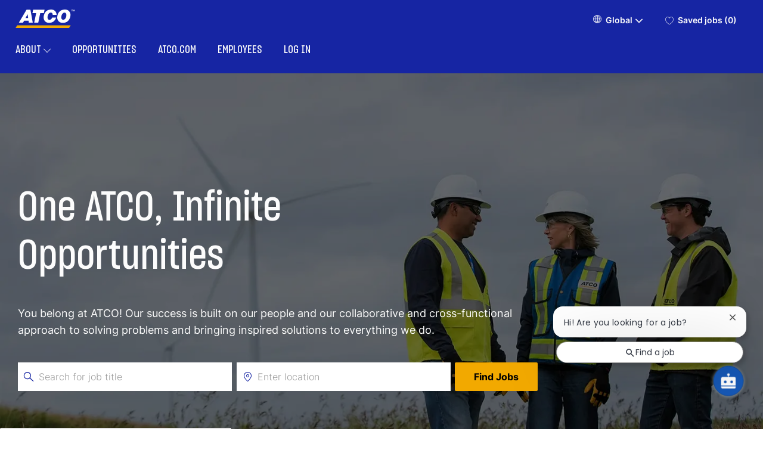

--- FILE ---
content_type: text/css
request_url: https://cdn.phenompeople.com/CareerConnectResources/AGZAGAGLOBAL/tenantcss/color-css-1752768528120.css
body_size: 315
content:
.ph-pDkL6{
 color: #f5be40 !important;
}

.ph-pDkL6-bg{
 background-color: #f5be40 !important;
}

.ph-pDkL6-border{
 border-color: #f5be40 !important;
}

.ph-aJ0wB{
 color: #919191 !important;
}

.ph-aJ0wB-bg{
 background-color: #919191 !important;
}

.ph-aJ0wB-border{
 border-color: #919191 !important;
}

.ph-e0g6W{
 color: #63666a !important;
}

.ph-e0g6W-bg{
 background-color: #63666a !important;
}

.ph-e0g6W-border{
 border-color: #63666a !important;
}

.ph-uy6dR{
 color: #5bc5f0 !important;
}

.ph-uy6dR-bg{
 background-color: #5bc5f0 !important;
}

.ph-uy6dR-border{
 border-color: #5bc5f0 !important;
}

.ph-AI85i{
 color: #d1d700 !important;
}

.ph-AI85i-bg{
 background-color: #d1d700 !important;
}

.ph-AI85i-border{
 border-color: #d1d700 !important;
}

.ph-5gTP0{
 color: #2c2a29 !important;
}

.ph-5gTP0-bg{
 background-color: #2c2a29 !important;
}

.ph-5gTP0-border{
 border-color: #2c2a29 !important;
}

.ph-j2hcn{
 color: #00aaa3 !important;
}

.ph-j2hcn-bg{
 background-color: #00aaa3 !important;
}

.ph-j2hcn-border{
 border-color: #00aaa3 !important;
}

.gray-color{
 color: #d3d3d3 !important;
}

.gray-color-bg{
 background-color: #d3d3d3 !important;
}

.gray-color-border{
 border-color: #d3d3d3 !important;
}

.gray-lighter{
 color: #fcfcfc !important;
}

.gray-lighter-bg{
 background-color: #fcfcfc !important;
}

.gray-lighter-border{
 border-color: #fcfcfc !important;
}

.brand-color-secondary{
 color: #f2a900 !important;
}

.brand-color-secondary-bg{
 background-color: #f2a900 !important;
}

.brand-color-secondary-border{
 border-color: #f2a900 !important;
}

.darkar{
 color: #262626 !important;
}

.darkar-bg{
 background-color: #262626 !important;
}

.darkar-border{
 border-color: #262626 !important;
}

.dark-color-light{
 color: #848484 !important;
}

.dark-color-light-bg{
 background-color: #848484 !important;
}

.dark-color-light-border{
 border-color: #848484 !important;
}

.gray-light{
 color: #F5F5F5 !important;
}

.gray-light-bg{
 background-color: #F5F5F5 !important;
}

.gray-light-border{
 border-color: #F5F5F5 !important;
}

.dark-color{
 color: #424242 !important;
}

.dark-color-bg{
 background-color: #424242 !important;
}

.dark-color-border{
 border-color: #424242 !important;
}

.dark-color-lighter{
 color: #8f8f8f !important;
}

.dark-color-lighter-bg{
 background-color: #8f8f8f !important;
}

.dark-color-lighter-border{
 border-color: #8f8f8f !important;
}

.gray-darkar{
 color: #9b9b9b !important;
}

.gray-darkar-bg{
 background-color: #9b9b9b !important;
}

.gray-darkar-border{
 border-color: #9b9b9b !important;
}

.brand-color-primary{
 color: #1625a3 !important;
}

.brand-color-primary-bg{
 background-color: #1625a3 !important;
}

.brand-color-primary-border{
 border-color: #1625a3 !important;
}

.ph-EA2O4{
 color: #0d1662 !important;
}

.ph-EA2O4-bg{
 background-color: #0d1662 !important;
}

.ph-EA2O4-border{
 border-color: #0d1662 !important;
}



--- FILE ---
content_type: text/css
request_url: https://cdn.phenompeople.com/CareerConnectResources/caas/global/audiences/AGZAGAGLOBAL/css/audiences-css-1683119842645.js
body_size: 2250
content:
var phApp = phApp || {};phApp.brandVariables={"variables":":root{--dark-color-light:#848484;--header-block-bottom-space-mobile:20px;--heading-font-size-h3:32px;--button-secondary-border-color:#003d81;--button-plain-border-color:#003d81;--heading-font-size-h4:22px;--heading-font-size-h5:18px;--heading-font-size-h6:14px;--font-family-primary-bold:Montserrat-Bold;--twitter-brand-color:#1EA0F2;--heading-font-size-h1:48px;--heading-font-size-h2:42px;--text-font-size-level-eight-line-height:20px;--white:#ffffff;--button-default-hover-background:none;--text-font-size-level-seven:1rem;--screen-tablet:768px;--button-secondary-box-shadow:none;--text-font-size-level-four-line-height:36px;--gray-light:#F5F5F5;--button-primary-bg-hover-color:#003d81;--dark-color:#424242;--heading-font-family-h1:Montserrat-Bold;--button-plain-width:auto;--input-placeholder-color:#9b9b9b;--widget-space-md:78px;--button-small-font-size:0.875rem;--button-primary-bg-color:var(--brand-color-primary);--text-font-size-level-seven-line-height:24px;--space-xs:4px;--link-text-option:underline;--heading-font-family-h3:Montserrat-Bold;--heading-textoption-h3:none;--heading-font-family-h2:Montserrat-Bold;--heading-textoption-h2:none;--heading-font-family-h5:Montserrat-Bold;--heading-textoption-h1:none;--heading-font-family-h4:Montserrat-SemiBold;--button-small-border-radius:0px;--heading-font-family-h6:Montserrat-SemiBold;--link-font-family:Montserrat-Bold;--heading-textoption-h6:none;--button-regular-height:48px;--heading-textoption-h5:none;--heading-textoption-h4:none;--checkbox-border-color:#9b9b9b;--text-font-size-level-one:3.25rem;--link-font-weight:inherit;--widget-bottom-space-sm:58px;--screen-lg-min:1280px;--header-block-heading-subheading-between-space:4px;--button-plain-border-radius:0px;--button-small-height:44px;--button-plain-bg-transperancy:1;--button-secondary-bg-color:#ffffff;--button-primary-font-color:#ffffff;--header-block-bottom-space-tab:40px;--button-plain-hover-background:none;--screen-xs:320px;--heading-font-weight-h6:inherit;--widget-space-lg:88px;--text-font-size-level-two:2rem;--button-default-border-radius:0px;--heading-font-weight-h2:inherit;--heading-font-weight-h3:inherit;--button-plain-text-alignment:center;--grid-container-xsmall:96%;--heading-font-weight-h4:inherit;--heading-font-weight-h5:inherit;--button-primary-font-hover-color:var(--gray-lighter);--button-plain-box-shadow:none;--checkbox-fill-color:#0057b8;--heading-font-weight-h1:inherit;--button-secondary-bg-hover-transperancy:1;--button-secondary-border-hover-color:#003d81;--facebook-brand-color:#3B5998;--error-border-color:#ff8476;--heading-font-color-h2:var(--darkar);--button-plain-font-size:14px;--heading-font-color-h1:var(--darkar);--font-family-default-bold:Montserrat-Bold;--heading-font-color-h6:#2c2a29;--button-default-bg-transperancy:1;--heading-font-color-h5:var(--darkar);--heading-font-color-h4:var(--darkar);--printresr-brand-color:#BD081C;--heading-font-color-h3:var(--darkar);--header-block-subheading-actionlink-between-space:20px;--screen-phone:320px;--heading-line-height-h3:1.50;--button-secondary-font-weight:inherit;--input-border-color:#d3d3d3;--heading-line-height-h2:1.6;--heading-line-height-h1:1.20;--button-regular-line-height:24px;--heading-line-height-h6:1.8;--googleplus-brand-color:#dd4b39;--heading-line-height-h5:1.8;--heading-line-height-h4:1.6;--link-font-size:14px;--text-font-size-level-six-line-height:28px;--button-default-font-hover-color:#ffffff;--component-level-heading-gradient-enable:false;--button-secondary-hover-box-shadow:none;--text-font-size-level-two-line-height:44px;--button-primary-capitalize:none;--brand-color-secondary:#f2a900;--button-small-font-wight:normal;--linkedin-brand-color:#0077B5;--button-secondary-font-color:#003d81;--button-plain-font-hover-color:var(--gray-lighter);--button-plain-border-hover-color:#003d81;--font-families:'OpenSans-Light' 'OpenSans-Light','OpenSans-Regular' 'OpenSans-Regular','OpenSans-SemiBoldItalic' 'OpenSans-SemiBoldItalic','OpenSans-Bold' 'OpenSans-Bold','Uniform Condensed' 'Uniform Condensed','Uniform Extra Condensed' 'Uniform Extra Condensed','Uniform Condensed Bold' 'Uniform Condensed Bold','Uniform Extra Condensed Bold' 'Uniform Extra Condensed Bold','Montserrat-Black' 'Montserrat-Black','Montserrat-BlackItalic' 'Montserrat-BlackItalic','Montserrat-Bold' 'Montserrat-Bold','Montserrat-BoldItalic' 'Montserrat-BoldItalic','Montserrat-ExtraBold' 'Montserrat-ExtraBold','Montserrat-ExtraBoldItalic' 'Montserrat-ExtraBoldItalic','Montserrat-ExtraLight' 'Montserrat-ExtraLight','Montserrat-ExtraLightItalic' 'Montserrat-ExtraLightItalic','Montserrat-Italic' 'Montserrat-Italic','Montserrat-Light' 'Montserrat-Light','Montserrat-LightItalic' 'Montserrat-LightItalic','Montserrat-Medium' 'Montserrat-Medium','Montserrat-MediumItalic' 'Montserrat-MediumItalic','Montserrat-Regular' 'Montserrat-Regular','Montserrat-SemiBold' 'Montserrat-SemiBold','Montserrat-SemiBoldItalic' 'Montserrat-SemiBoldItalic','Montserrat-Thin' 'Montserrat-Thin','Montserrat-ThinItalic' 'Montserrat-ThinItalic';--link-hover-font-color:#003d81;--grid-container-max:1440px;--button-plain-bg-hover-transperancy:1;--button-secondary-font-family:Montserrat-Bold;--instagram-brand-color:#E4405f;--screen-desktop:1025px;--button-primary-border-hover-color:#003d81;--button-plain-border-width:2px;--button-default-bg-color:#ffffff;--button-primary-border-radius:0px;--button-primary-hover-background:none;--button-secondary-border-radius:0px;--space-lg:16px;--grid-container-small:96%;--button-plain-capitalize:none;--container-md:992px;--screen-sm:768px;--button-primary-border-color:var(--brand-color-primary);--button-secondary-font-hover-color:var(--gray-lighter);--link-text-decoration:none;--font-family-secondary-semilight:Montserrat-Light;--button-small-line-height:20px;--button-secondary-padding-left-right:24px;--button-plain-background:none;--link-line-height:1.2;--space-md:12px;--button-primary-bg-transperancy:1;--button-regular-font-size:1rem;--button-plain-hover-box-shadow:none;--button-primary-text-option:none;--button-secondary-width:auto;--button-default-font-family:Montserrat-Bold;--grid-gutter-width:16px;--gray-lighter:#fcfcfc;--font-family-primary-semilight:Montserrat-Light;--button-primary-box-shadow:none;--link-font-color:var(--brand-color-primary);--widget-space-xs:38px;--button-secondary-hover-background:none;--button-default-background:none;--container-lg:1244px;--accessibility-outline-width:2px;--button-secondary-transition:none;--widget-level-header-block-alignment:center;--button-default-capitalize:none;--jd-page-widget-level-header-block-alignment:left;--link-active-font-color:#0057b8;--grid-container-large:1244px;--screen-xs-min:320px;--text-font-size-level-three-line-height:40px;--border-color-default:#9b9b9b;--screen-lg-desktop:1280px;--button-primary-text-alignment:center;--button-large-border-radius:2px;--button-plain-bg-hover-color:#003d81;--font-family-secondary-regular:Montserrat-Regular;--widget-space-sm:58px;--button-default-hover-transform:scale(1.0);--container-sm:96%;--widget-bottom-space-md:78px;--text-font-size-level-one-line-height:64px;--font-family-default-semibold:Montserrat-SemiBold;--button-default-border-hover-color:#003d81;--widget-level-heading-gradient-enable:false;--body-text-color:#262626;--button-default-border-color:transparent;--brand-color-primary:#0057b8;--button-primary-font-size:14px;--button-large-height:56px;--button-secondary-background:none;--button-default-bg-hover-transperancy:1;--accessibility-outline-style:dotted;--button-primary-height:46px;--button-default-padding-left-right:24px;--button-plain-transition:none;--button-plain-bg-color:transparent;--button-secondary-border-width:2px;--button-plain-text-option:none;--button-default-hover-box-shadow:none;--text-font-size-level-five-line-height:32px;--button-plain-padding-left-right:24px;--button-primary-background:none;--button-primary-padding-left-right:24px;--input-background-color:#ffffff;--button-default-font-weight:normal;--border-color-light:#d3d3d3;--button-default-box-shadow:none;--button-large-line-height:24px;--button-plain-height:46px;--widget-level-subheading-gradient-enable:false;--black:#000000;--button-primary-font-weight:inherit;--widget-bottom-space-lg:88px;--bg-color-white:#ffffff;--link-hover-text-decoration:underline;--gray-color:#d3d3d3;--body-bg:#ffffff;--text-font-size-level-five:1.25rem;--screen-md:1025px;--button-secondary-text-alignment:center;--accessibility-focus-color:#000000;--grid-container-medium:992px;--button-primary-width:auto;--header-block-bottom-space:40px;--xing-brand-color:#026466;--button-large-font-size:1rem;--button-default-transition:0s;--button-primary-hover-box-shadow:none;--vk-brand-color:#4a76a8;--button-secondary-bg-transperancy:1;--font-family-default-regular:Montserrat-Regular;--button-secondary-bg-hover-color:#003d81;--font-family-default-semilight:Montserrat-Light;--font-family-secondary-bold:Montserrat-Bold;--brand-color-error:#e74c3c;--heading-captitalize-h3:none;--heading-captitalize-h2:none;--gray-darkar:#9b9b9b;--heading-captitalize-h1:none;--accessibility-outline-offset:2px;--button-default-bg-hover-color:#003d81;--heading-captitalize-h6:none;--heading-captitalize-h5:none;--button-secondary-text-option:none;--error-bg-color:#fdebea;--heading-captitalize-h4:none;--button-plain-font-family:Montserrat-Bold;--font-family-primary-regular:Montserrat-Regular;--button-regular-font-wight:normal;--button-secondary-font-size:14px;--weibo-brand-color:#df2029;--button-secondary-height:46px;--button-primary-transition:none;--text-font-size-level-six:1.125rem;--button-primary-font-family:Montserrat-Bold;--dark-color-lighter:#8f8f8f;--default-line-height:1.875;--darkar:#262626;--button-default-text-alignment:center;--button-default-font-color:var(--brand-color-primary);--error-text-color:#e74c3c;--font-family-primary-semibold:Montserrat-SemiBold;--link-capitalize:none;--text-font-size-default:16px;--button-secondary-capitalize:none;--button-default-width:auto;--font-family-secondary-semibold:Montserrat-SemiBold;--text-font-size-level-three:1.75rem;--space-sm:8px;--text-font-size-level-eight:0.875rem;--glassdoor-brand-color:#008000;--button-plain-font-weight:bold;--screen-lg:1280px;--button-default-font-size:16px;--text-font-size-level-four:1.5rem;--body-transperancy:100%;--button-default-text-option:none;--button-plain-font-color:#003d81;--widget-bottom-space-xs:38px;--button-primary-bg-hover-transperancy:1;--button-default-height:46px;--button-large-font-wight:bold;--button-regular-border-radius:2px;--screen-md-min:1025px;--screen-sm-min:768px; }"}

--- FILE ---
content_type: image/svg+xml
request_url: https://cdn.phenompeople.com/CareerConnectResources/AGZAGAGLOBAL/images/ico.globalFunctions.4-1712082823841.svg
body_size: 353
content:
<svg width="280" height="120" viewBox="0 0 280 120" fill="none" xmlns="http://www.w3.org/2000/svg">
<mask id="mask0_20179_8974" style="mask-type:alpha" maskUnits="userSpaceOnUse" x="116" y="36" width="48" height="48">
<rect x="116" y="36" width="48" height="48" fill="#D9D9D9"/>
</mask>
<g mask="url(#mask0_20179_8974)">
<path d="M120 77.5V74.5H160V77.5H120ZM122 71.5V58H127V71.5H122ZM132.3 71.5V48H137.3V71.5H132.3ZM142.65 71.5V54H147.65V71.5H142.65ZM153 71.5V42H158V71.5H153Z" fill="#1625A3"/>
</g>
</svg>


--- FILE ---
content_type: image/svg+xml
request_url: https://cdn.phenompeople.com/CareerConnectResources/AGZAGAGLOBAL/images/ico.globalFunctions.3-1712082821060.svg
body_size: 676
content:
<svg width="280" height="120" viewBox="0 0 280 120" fill="none" xmlns="http://www.w3.org/2000/svg">
<mask id="mask0_20179_8971" style="mask-type:alpha" maskUnits="userSpaceOnUse" x="116" y="36" width="48" height="48">
<rect x="116" y="36" width="48" height="48" fill="#D9D9D9"/>
</mask>
<g mask="url(#mask0_20179_8971)">
<path d="M134.65 80.0001V78.6501C134.65 77.5501 135.042 76.6251 135.825 75.8751C136.609 75.1251 137.55 74.7334 138.65 74.7001V59.7001C137.784 59.5001 137.017 59.1167 136.35 58.5501C135.684 57.9834 135.167 57.3001 134.8 56.5001L130.3 57.6001C129.267 57.8667 128.275 57.8084 127.325 57.4251C126.375 57.0417 125.734 56.3667 125.4 55.4001L134.3 53.2001C134.5 51.7667 135.125 50.5751 136.175 49.6251C137.225 48.6751 138.467 48.1667 139.9 48.1001L141.3 43.2001C141.6 42.1667 142.15 41.3084 142.95 40.6251C143.75 39.9417 144.634 39.7167 145.6 39.9501L143.1 48.9001C144.067 49.3667 144.8 50.0667 145.3 51.0001C145.8 51.9334 146.05 52.9334 146.05 54.0001C146.05 54.4667 145.992 54.9251 145.875 55.3751C145.759 55.8251 145.6 56.2501 145.4 56.6501L148.5 60.0001C149.2 60.7667 149.642 61.6667 149.825 62.7001C150.009 63.7334 149.784 64.6501 149.15 65.4501L143.1 59.0501C142.934 59.2501 142.717 59.4001 142.45 59.5001C142.184 59.6001 141.917 59.6667 141.65 59.7001V74.7001C142.75 74.7334 143.7 75.1251 144.5 75.8751C145.3 76.6251 145.7 77.5501 145.7 78.6501V80.0001H134.65ZM140.15 57.4001C141.117 57.4001 141.925 57.0751 142.575 56.4251C143.225 55.7751 143.55 54.9667 143.55 54.0001C143.55 53.0334 143.225 52.2251 142.575 51.5751C141.925 50.9251 141.117 50.6001 140.15 50.6001C139.184 50.6001 138.375 50.9251 137.725 51.5751C137.075 52.2251 136.75 53.0334 136.75 54.0001C136.75 54.9667 137.075 55.7751 137.725 56.4251C138.375 57.0751 139.184 57.4001 140.15 57.4001Z" fill="#1625A3"/>
</g>
</svg>


--- FILE ---
content_type: text/plain
request_url: https://cdn.phenompeople.com/CareerConnectResources/common/js/caas-platform/widgets/pcs-language-selector-v2/pcs-language-selector-v2-1708498827032.js
body_size: 4696
content:
!function(e,t){"object"==typeof exports&&"undefined"!=typeof module?module.exports=t(require("vue"),require("../../../../common/v1/src")):"function"==typeof def&&def.amd?def("pcs-language-selector-v2",["vue","../../../../common/v1/src"],t):((e=e||self).phw=e.phw||{},e.phw.PcsLanguageSelectorV2=t(e.Vue,e.PcsCommon))}(this,function(h,n){"use strict";h=h&&h.hasOwnProperty("default")?h.default:h,n=n&&n.hasOwnProperty("default")?n.default:n;var o=function(e,t){return(o=Object.setPrototypeOf||{__proto__:[]}instanceof Array&&function(e,t){e.__proto__=t}||function(e,t){for(var o in t)t.hasOwnProperty(o)&&(e[o]=t[o])})(e,t)};function e(e,t,o,r){var n,a=arguments.length,i=a<3?t:null===r?r=Object.getOwnPropertyDescriptor(t,o):r;if("object"==typeof Reflect&&"function"==typeof Reflect.decorate)i=Reflect.decorate(e,t,o,r);else for(var s=e.length-1;0<=s;s--)(n=e[s])&&(i=(a<3?n(i):3<a?n(t,o,i):n(t,o))||i);return 3<a&&i&&Object.defineProperty(t,o,i),i}function l(o,r){var n,a,i,e,s={label:0,sent:function(){if(1&i[0])throw i[1];return i[1]},trys:[],ops:[]};return e={next:t(0),throw:t(1),return:t(2)},"function"==typeof Symbol&&(e[Symbol.iterator]=function(){return this}),e;function t(t){return function(e){return function(t){if(n)throw new TypeError("Generator is already executing.");for(;s;)try{if(n=1,a&&(i=2&t[0]?a.return:t[0]?a.throw||((i=a.return)&&i.call(a),0):a.next)&&!(i=i.call(a,t[1])).done)return i;switch(a=0,i&&(t=[2&t[0],i.value]),t[0]){case 0:case 1:i=t;break;case 4:return s.label++,{value:t[1],done:!1};case 5:s.label++,a=t[1],t=[0];continue;case 7:t=s.ops.pop(),s.trys.pop();continue;default:if(!(i=0<(i=s.trys).length&&i[i.length-1])&&(6===t[0]||2===t[0])){s=0;continue}if(3===t[0]&&(!i||t[1]>i[0]&&t[1]<i[3])){s.label=t[1];break}if(6===t[0]&&s.label<i[1]){s.label=i[1],i=t;break}if(i&&s.label<i[2]){s.label=i[2],s.ops.push(t);break}i[2]&&s.ops.pop(),s.trys.pop();continue}t=r.call(o,s)}catch(e){t=[6,e],a=0}finally{n=i=0}if(5&t[0])throw t[1];return{value:t[0]?t[1]:void 0,done:!0}}([t,e])}}}var f="undefined"!=typeof Reflect&&Reflect.defineMetadata&&Reflect.getOwnMetadataKeys;function d(o,r,n){(n?Reflect.getOwnMetadataKeys(r,n):Reflect.getOwnMetadataKeys(r)).forEach(function(e){var t=n?Reflect.getOwnMetadata(e,r,n):Reflect.getOwnMetadata(e,r);n?Reflect.defineMetadata(e,t,o,n):Reflect.defineMetadata(e,t,o)})}var y={__proto__:[]}instanceof Array;function g(e){"undefined"!=typeof console&&console.warn("[vue-class-component] "+e)}var v=["data","beforeCreate","created","beforeMount","mounted","beforeDestroy","destroyed","beforeUpdate","updated","activated","deactivated","render","errorCaptured","serverPrefetch"];function r(e,r){void 0===r&&(r={}),r.name=r.name||e._componentTag||e.name;var n=e.prototype;Object.getOwnPropertyNames(n).forEach(function(t){if("constructor"!==t)if(-1<v.indexOf(t))r[t]=n[t];else{var o=Object.getOwnPropertyDescriptor(n,t);void 0!==o.value?"function"==typeof o.value?(r.methods||(r.methods={}))[t]=o.value:(r.mixins||(r.mixins=[])).push({data:function(){var e;return(e={})[t]=o.value,e}}):(o.get||o.set)&&((r.computed||(r.computed={}))[t]={get:o.get,set:o.set})}}),(r.mixins||(r.mixins=[])).push({data:function(){return function(r,e){var t=e.prototype._init;e.prototype._init=function(){var e=this,t=Object.getOwnPropertyNames(r);if(r.$options.props)for(var o in r.$options.props)r.hasOwnProperty(o)||t.push(o);t.forEach(function(t){"_"!==t.charAt(0)&&Object.defineProperty(e,t,{get:function(){return r[t]},set:function(e){r[t]=e},configurable:!0})})};var o=new e;e.prototype._init=t;var n={};return Object.keys(o).forEach(function(e){void 0!==o[e]&&(n[e]=o[e])}),!(e.prototype instanceof h)&&0<Object.keys(n).length&&g("Component class must inherit Vue or its descendant class when class property is used."),n}(this,e)}});var t=e.__decorators__;t&&(t.forEach(function(e){return e(r)}),delete e.__decorators__);var i,s,c,o,a,l=Object.getPrototypeOf(e.prototype),p=l instanceof h?l.constructor:h,u=p.extend(r);return i=u,s=e,c=p,Object.getOwnPropertyNames(s).forEach(function(e){if(!w[e]){var t=Object.getOwnPropertyDescriptor(i,e);if(!t||t.configurable){var o,r,n=Object.getOwnPropertyDescriptor(s,e);if(!y){if("cid"===e)return;var a=Object.getOwnPropertyDescriptor(c,e);if(o=n.value,r=typeof o,null!=o&&("object"==r||"function"==r)&&a&&a.value===n.value)return}0<=m.indexOf(e)&&g("Static property name '"+e+"' declared on class '"+s.name+"' conflicts with reserved property name of Vue internal. It may cause unexpected behavior of the component. Consider renaming the property."),Object.defineProperty(i,e,n)}}}),f&&(d(o=u,a=e),Object.getOwnPropertyNames(a.prototype).forEach(function(e){d(o.prototype,a.prototype,e)}),Object.getOwnPropertyNames(a).forEach(function(e){d(o,a,e)})),u}var m=["cid","super","options","superOptions","extendOptions","sealedOptions","component","directive","filter"],w={prototype:!0,arguments:!0,callee:!0,caller:!0};function t(t){return"function"==typeof t?r(t):function(e){return r(e,t)}}t.registerHooks=function(e){v.push.apply(v,e)};var s="undefined"!=typeof Reflect&&void 0!==Reflect.getMetadata;function a(i){return void 0===i&&(i={}),function(e,t){var o,r,n,a;o=i,r=e,n=t,s&&(Array.isArray(o)||"function"==typeof o||void 0!==o.type||(o.type=Reflect.getMetadata("design:type",r,n))),a=function(e,t){(e.props||(e.props={}))[t]=i},function(e,t,o){var r="function"==typeof e?e:e.constructor;r.__decorators__||(r.__decorators__=[]),"number"!=typeof o&&(o=void 0),r.__decorators__.push(function(e){return a(e,t,o)})}(e,t)}}var p={v2:{ddoKey:"getRegionLocales",ddoKeySaveProfile:"editProfile",ddoKeyVideoScreen:"getVideoScreenLocales"}},i=(c.prototype.makeDDORequest=function(t,e){return n.FetchService.fetchDdo(t,e).then(function(e){return e&&e[t]})},c);function c(){}var u,b,O,D=function(){this.samePage=!1,this.sortOption="alphabet",this.sortType="locale",this.saveProfile=!1,this.isErrorMsgReqd=!1},R="pcs-language-selector-v2",S="modal-open";function _(){this.constructor=b}function P(){var e=null!==u&&u.apply(this,arguments)||this;return e.elementTag=R,e.bindableModel=new D,e.languageSelectorService=new i,e.phenomAppManager=n.PhenomAppManager,e.searchFilter=n.SearchFilter,e.showErrorMsg=!1,e.languageCount=[],e.roots=[],e.searchArray=[],e.choosenLanguage={},e.choosenLocation={},e.levelSize=0,e.currentLevel=0,e.isSelected=!1,e.filterTodisplay=!1,e.filterKey="",e.isshowDropDown=!1,e.isDropDown=!1,e.resultsUpdated=!1,e.openModal=function(){e.isDropDown=!0,e.isshowDropDown=!0,document.body.classList.contains(S)||document.body.classList.add(S)},e.closeModal=function(){e.isDropDown=!1,e.isshowDropDown=!1,document.body.classList.contains(S)&&document.body.classList.remove(S)},e}return{component:(u=n.BaseComponent,o(b=P,O=u),b.prototype=null===O?Object.create(O):(_.prototype=O.prototype,new _),P.prototype.widgetReady=function(){this.element=this.$el,this.fetchRegionLocales()},P.prototype.fetchRegionLocales=function(){var o=this,e="ddoKey";this.videoScreen&&(e="ddoKeyVideoScreen"),this.languageSelectorService.makeDDORequest(p.v2[e],{}).then(function(e){if(e&&e.data)if(1<e.data.length){var r;if(o.flagResponse=e.data||[],o.videoScreen&&(r=window.location.href.replace(n.PhenomAppManager.getBaseUrl(),"")),o.flagResponse.forEach(function(e){var t="";if(e.locale&&(t=(t=(t=e.locale.split("_"))&&t[1]||"").toLowerCase()),e.flagCode=t,e.hasOwnProperty("id")&&(e.id=parseInt(e.id),r&&e.siteUrl&&(e.siteUrl=e.siteUrl+"/"+r)),!e.language){var o="";e.locale&&(o=(o=(o=e.locale.split("_"))&&o[0]||"").toLowerCase()),e.language=o}}),o.flagResponse.length){var t=o.flagResponse[0];t.hasOwnProperty("sortType")&&t.sortType&&(o.bindModel.sortType=t.sortType,"id"==t.sortType&&(o.bindModel.sortOption="source"))}"alphabet"===o.bindModel.sortOption&&o.flagResponse.sort(o.getSortOrder(o.bindModel.sortType)),"source"===o.bindModel.sortOption&&o.flagResponse.sort(o.getSortOrder("id")),o.getTreeStructure()}else o.hideContainer();else o.handleError("");o.hideLoader(),o.languageChanged(o.choosenLanguage,!0,!0)},function(e){o.handleError("")}),document.addEventListener("click",function(e){var t=e.target;o.element&&!o.element.contains(t)&&(o.isDropDown=!1,o.isshowDropDown=!1)},!1)},P.prototype.getTreeStructure=function(){var e,t,o=this,r={};for(e=0;e<this.flagResponse.length;e+=1)this.flagResponse[e].siteUrl&&0<this.flagResponse[e].siteUrl.length&&(this.flagResponse[e].siteUrl=this.checkForUrlPath(this.flagResponse[e].siteUrl)),this.flagResponse[e].isAvailableInMenu&&(r[this.flagResponse[e].id]=e,this.flagResponse[e].children=[]);for(e=0;e<this.flagResponse.length;e+=1){var n=this.phenomAppManager.getLocale()||"";this.flagResponse[e].isAvailableInMenu&&(this.flagResponse[e].locale===n&&(this.choosenLanguage=this.flagResponse[e]),this.flagResponse[e].location===this.phenomAppManager.getCountry()&&(this.choosenLocation=this.flagResponse[e]),t=this.flagResponse[e],this.roots.push(t),this.searchArray.push(t),null!==t.parentId&&this.flagResponse[r[t.parentId]]&&this.flagResponse[r[t.parentId]].children.push(t))}this.roots.forEach(function(e){if(e.locale){var t=e.locale.split("_")[0];-1===o.languageCount.indexOf(t)&&o.languageCount.push(t)}}),this.roots.forEach(function(e){if(e.locale){var t=o.getDepth(e);e.level=t,e.displayName=e.displayName||""}}),this.searchArray.forEach(function(e){e.displayName=e.displayName||""}),this.createUrl()},P.prototype.getDepth=function(e){var o=this,r=1;return e.children&&0<e.children.length&&(this.flagResponse.sort(this.getSortOrder("locale")),e.children.forEach(function(e){var t=o.getDepth(e)+1;r=Math.max(t,r)})),r},P.prototype.getSortOrder=function(o){return function(e,t){return e[o]>t[o]?1:e[o]<t[o]?-1:0}},P.prototype.toggleDropdown=function(e){e.stopPropagation(),this.isshowDropDown=!this.isshowDropDown},P.prototype.sortArray=function(e){this.roots=this.searchFilter(this.searchArray,e,"displayName")},P.prototype.clearSearch=function(){this.filterKey="",this.sortArray(""),this.isshowDropDown=!0,n.CommonService.focusElement(".ph-a11y-search-area input",100,this.element)},P.prototype.checkForUrlPath=function(e){var t=this.getUrlString(e);return t.pathname&&null!=t.pathname&&""!==t.pathname&&"/"!==t.pathname?e:e+"/home"},P.prototype.getUrlString=function(e){var t=document.createElement("a");return t.href=e,{protocol:t.protocol,hostname:t.hostname,port:t.port,pathname:t.pathname,search:t.search,hash:t.hash,host:t.host}},P.prototype.languageChanged=function(e,t,o){if(!e||t)return!0;var r={};r.localeName=e.locale,o||this.trackWidgetClick("locale",r),this.bindModel.saveProfile&&this.saveProfileLocale(e);var n=e.siteUrl;this.bindModel.samePage&&(n+=location.pathname,location.search&&0<location.search.trim().length&&(n+=location.search)),location.assign(n)},P.prototype.saveProfileLocale=function(n){return a=this,c=function(){var t,o,r;return l(this,function(e){switch(e.label){case 0:return t=p.v2.ddoKeySaveProfile,o={editType:"accountDetails",accountDetails:{preferredLocale:n.locale}},[4,this.languageSelectorService.makeDDORequest(t,o)];case 1:if(200===(r=e.sent()).status||"SUCCESS"===r.status.toUpperCase())return[2];throw new Error("Error in saving profile locale")}})},new(s=(s=i=void 0)||Promise)(function(e,t){function o(e){try{n(c.next(e))}catch(e){t(e)}}function r(e){try{n(c.throw(e))}catch(e){t(e)}}function n(t){t.done?e(t.value):new s(function(e){e(t.value)}).then(o,r)}n((c=c.apply(a,i||[])).next())});var a,i,s,c},P.prototype.createUrl=function(){for(var e=0;e<this.roots.length;e++)if(this.roots[e]){var t=this.roots[e].siteUrl;this.bindModel.samePage&&(t+=location.pathname,location.search&&0<location.search.trim().length&&(t+=location.search)),this.roots[e].locationUrl=t}},P.prototype.getFieldOptions=function(e){var o=this;if(this.filterKey.length){if(null!=this.element){var t=this.element.querySelector(".ph-a11y-dropdown-box .ph-a11y-search-area input");t&&t.hasAttribute("aria-activedescendant")&&t.removeAttribute("aria-activedescendant")}this.roots&&(this.roots=this.searchArray.reduce(function(e,t){return t.primaryDisplayName&&t.displayName&&e.push(t),e},[]),this.roots=this.searchFilter(this.roots,this.filterKey,"displayName")),this.languageCount=[],this.roots.forEach(function(e){if(e.locale){var t=e.locale.split("_")[0];-1===o.languageCount.indexOf(t)&&o.languageCount.push(t)}})}else this.roots=JSON.parse(JSON.stringify(this.searchArray));return this.resultsUpdated=!0,setTimeout(function(){o.resultsUpdated=!1},50),this.$forceUpdate(),this.roots},P.prototype.setFieldValue=function(e,t){if(this.roots.length&&this.roots[t]&&(this.filterKey=this.roots[t].displayName,null!=this.element)){var o=this.element.querySelector(".listitem-focused a");this.fireClick(o)}},P.prototype.getActiveIndex=function(e){var t=this;return this.roots.findIndex(function(e){return e.displayName===t.filterKey})},P.prototype.fireClick=function(e){if(document.createEvent){var t=document.createEvent("MouseEvents");t.initEvent("click",!0,!1),e.dispatchEvent(t)}else document.createEventObject?e.fireEvent("onclick"):"function"==typeof e.onclick&&e.onclick()},P.prototype.onBlurHandler=function(e,t){var o=this;return 27===e.keyCode&&n.CommonService.focusElement(".pcs-ally-language-block",0,this.element),e.relatedTarget&&e.relatedTarget.classList.contains("phs-keysearch-clear")&&!t?(this.blurTimers&&clearTimeout(this.blurTimers),this.isDropDown=!0,this.isshowDropDown=!0):t?(this.blurTimers&&clearTimeout(this.blurTimers),this.isDropDown=!0,this.isshowDropDown=!0):(this.blurTimers&&clearTimeout(this.blurTimers),this.blurTimers=setTimeout(function(){o.isDropDown=!1,o.isshowDropDown=!1},300)),!0},P.prototype.showDropdown=function(){this.isshowDropDown=!this.isshowDropDown;var e=document.querySelector('[id="language-selector"]');e&&n.CommonService.focusElement(e,100,this.element)},e([a()],P.prototype,"videoScreen",void 0),P=e([t({name:R})],P))}});


--- FILE ---
content_type: image/svg+xml
request_url: https://cdn.phenompeople.com/CareerConnectResources/AGZAGAGLOBAL/images/ico.globalFunctions.7-1712082830826.svg
body_size: 761
content:
<svg width="280" height="120" viewBox="0 0 280 120" fill="none" xmlns="http://www.w3.org/2000/svg">
<mask id="mask0_20179_8977" style="mask-type:alpha" maskUnits="userSpaceOnUse" x="116" y="36" width="48" height="48">
<rect x="116" y="36" width="48" height="48" fill="#D9D9D9"/>
</mask>
<g mask="url(#mask0_20179_8977)">
<path d="M140 59.95C137.9 59.95 136.125 59.225 134.675 57.775C133.225 56.325 132.5 54.55 132.5 52.45C132.5 50.35 133.225 48.575 134.675 47.125C136.125 45.675 137.9 44.95 140 44.95C142.1 44.95 143.875 45.675 145.325 47.125C146.775 48.575 147.5 50.35 147.5 52.45C147.5 54.55 146.775 56.325 145.325 57.775C143.875 59.225 142.1 59.95 140 59.95ZM124 76V71.3C124 70.1333 124.3 69.075 124.9 68.125C125.5 67.175 126.333 66.4667 127.4 66C129.4 65.1 131.453 64.375 133.559 63.825C135.665 63.275 137.812 63 140 63C142.2 63 144.342 63.2833 146.425 63.85C148.508 64.4167 150.55 65.1333 152.55 66C153.617 66.4667 154.458 67.175 155.075 68.125C155.692 69.075 156 70.1333 156 71.3V76H124ZM140 56.95C141.267 56.95 142.333 56.5167 143.2 55.65C144.067 54.7833 144.5 53.7167 144.5 52.45C144.5 51.1833 144.067 50.1167 143.2 49.25C142.333 48.3833 141.267 47.95 140 47.95C138.733 47.95 137.667 48.3833 136.8 49.25C135.933 50.1167 135.5 51.1833 135.5 52.45C135.5 53.7167 135.933 54.7833 136.8 55.65C137.667 56.5167 138.733 56.95 140 56.95ZM148 67.35V73H153V71.3C153 70.7437 152.85 70.2379 152.55 69.7828C152.25 69.3276 151.85 68.9667 151.35 68.7C150.783 68.4333 150.225 68.1917 149.675 67.975C149.125 67.7583 148.567 67.55 148 67.35ZM135 66.4781V69.5H145V66.5C144.167 66.3333 143.342 66.2083 142.525 66.125C141.708 66.0417 140.867 66 140 66C139.133 66 138.292 66.0417 137.475 66.125C136.658 66.2083 135.833 66.326 135 66.4781ZM127 73H132V67.3C131.433 67.5 130.867 67.7167 130.3 67.95C129.733 68.1833 129.167 68.4333 128.6 68.7C128.1 68.9667 127.708 69.3276 127.425 69.7828C127.142 70.2379 127 70.7437 127 71.3V73Z" fill="#1625A3"/>
</g>
</svg>


--- FILE ---
content_type: image/svg+xml
request_url: https://cdn.phenompeople.com/CareerConnectResources/AGZAGAGLOBAL/images/howwehire-1710996956439.svg
body_size: 437
content:
<svg width="73" height="73" viewBox="0 0 73 73" fill="none" xmlns="http://www.w3.org/2000/svg">
<mask id="mask0_20048_226491" style="mask-type:alpha" maskUnits="userSpaceOnUse" x="0" y="0" width="73" height="73">
<rect x="0.5" y="0.439941" width="72" height="72" fill="#D9D9D9"/>
</mask>
<g mask="url(#mask0_20048_226491)">
<path d="M55.25 38.6899V34.1899H66.5V38.6899H55.25ZM59 60.4399L49.925 53.6899L52.625 50.0899L61.7 56.8399L59 60.4399ZM52.85 22.7149L50.15 19.1149L59 12.4399L61.7 16.0399L52.85 22.7149ZM16.25 57.4399V45.4399H11C9.7625 45.4399 8.70313 44.9993 7.82188 44.1181C6.94062 43.2368 6.5 42.1774 6.5 40.9399V31.9399C6.5 30.7024 6.94062 29.6431 7.82188 28.7618C8.70313 27.8806 9.7625 27.4399 11 27.4399H24.5L39.5 18.4399V54.4399L24.5 45.4399H20.75V57.4399H16.25ZM35 46.4899V26.3899L25.7 31.9399H11V40.9399H25.7L35 46.4899ZM42.5 46.4899V26.3899C43.85 27.5899 44.9375 29.0524 45.7625 30.7774C46.5875 32.5024 47 34.3899 47 36.4399C47 38.4899 46.5875 40.3774 45.7625 42.1024C44.9375 43.8274 43.85 45.2899 42.5 46.4899Z" fill="#1625A3"/>
</g>
</svg>


--- FILE ---
content_type: image/svg+xml
request_url: https://cdn.phenompeople.com/CareerConnectResources/AGZAGAGLOBAL/images/ico.globalFunctions.5-1712082826147.svg
body_size: 470
content:
<svg width="280" height="120" viewBox="0 0 280 120" fill="none" xmlns="http://www.w3.org/2000/svg">
<mask id="mask0_20179_8973" style="mask-type:alpha" maskUnits="userSpaceOnUse" x="116" y="36" width="48" height="48">
<rect x="116" y="36" width="48" height="48" fill="#D9D9D9"/>
</mask>
<g mask="url(#mask0_20179_8973)">
<path d="M118.85 76C118.066 76 117.395 75.7063 116.837 75.1188C116.279 74.5312 116 73.825 116 73H123.05C122.25 73 121.55 72.7 120.95 72.1C120.35 71.5 120.05 70.8 120.05 70V45C120.05 44.2 120.35 43.5 120.95 42.9C121.55 42.3 122.25 42 123.05 42H156.95C157.75 42 158.45 42.3 159.05 42.9C159.65 43.5 159.95 44.2 159.95 45V70C159.95 70.8 159.65 71.5 159.05 72.1C158.45 72.7 157.75 73 156.95 73H164C164 73.8333 163.706 74.5417 163.119 75.125C162.531 75.7083 161.825 76 161 76H118.85ZM140 74.9C140.482 74.9 140.885 74.7371 141.211 74.4113C141.537 74.0854 141.7 73.6817 141.7 73.2C141.7 72.7183 141.537 72.3146 141.211 71.9888C140.885 71.6629 140.482 71.5 140 71.5C139.518 71.5 139.115 71.6629 138.789 71.9888C138.463 72.3146 138.3 72.7183 138.3 73.2C138.3 73.6817 138.463 74.0854 138.789 74.4113C139.115 74.7371 139.518 74.9 140 74.9ZM123.05 70H156.95V45H123.05V70Z" fill="#1625A3"/>
</g>
</svg>


--- FILE ---
content_type: application/javascript
request_url: https://cdn.phenompeople.com/CareerConnectResources/AGZAGAGLOBAL/en_global/desktop/assets/scripts/1603715986999-custom.js
body_size: 2756
content:
function hasClass(element, cls) {
    return (' ' + element.className + ' ').indexOf(' ' + cls + ' ') > -1;
}

/*====== Header Mobile Menu functionality Start ======*/

function toggle_menu() {
    // debugger;
    var navBar = document.getElementsByClassName('header-menu')[0];
    var menuIcon = document.getElementsByClassName('icon-menu')[0];
    var mobileMenu =  document.getElementsByClassName('mobile-menu')[0];
    // var menuCloseIcon = document.querySelector('.mobile-menu-block');
    if (navBar && !hasClass(navBar, 'show') && window.innerWidth <= 1024) {
        menuIcon.classList.add('icon-cancel');
        // menuCloseIcon.classList.add("show");
        navBar.classList.add("show");
        mobileMenu.setAttribute('aria-expanded','true');
        // menuIcon.classList.add("icon-cancel");
        document.body.style.overflow = 'hidden';
        navBar.focus();
      
    } else {
        menuIcon.classList.remove('icon-cancel');
        // menuCloseIcon.classList.remove("show");
        navBar.classList.remove("show");
        mobileMenu.setAttribute('aria-expanded','false');
        // menuIcon.classList.remove("icon-cancel");
        document.body.style.overflow = 'scroll';
    }
}

function dropDown(){
    var DropDownBtn = document.getElementsByClassName('subnav-dropdown')[0];
    var dropDownListParent = document.getElementsByClassName('drop-down')[0];
    var subMenuNav = document.getElementsByClassName('sub-navigation')[0];
    if(DropDownBtn && subMenuNav.classList.contains('show') == true ){
        dropDownListParent.classList.remove('active');
        DropDownBtn.setAttribute('aria-expanded','false');
        subMenuNav.classList.remove('show');
        subMenuNav.setAttribute('aria-hidden','true');
        dropDownListParent.children[0].getElementsByTagName('i')[0].classList.add('icon-down-arrow');
        dropDownListParent.children[0].getElementsByTagName('i')[0].classList.remove('icon-up-arrow');
    }
    else{
        dropDownListParent.classList.add('active');
        DropDownBtn.setAttribute('aria-expanded','true');
        subMenuNav.classList.add('show');
        subMenuNav.setAttribute('aria-hidden','false');
        dropDownListParent.children[0].getElementsByTagName('i')[0].classList.add('icon-up-arrow');
        dropDownListParent.children[0].getElementsByTagName('i')[0].classList.remove('icon-down-arrow');
    }
}
//to hide dropdown click outside
function persona_focuse_close_menu(){
    dropDown();
}

/*====== Header Mobile Menu functionality End ======*/
document.addEventListener('DOMContentLoaded', setFocus(500));

function setFocus(setTime) {
    setTimeout(function() {
        var getJobcart = phApp.pageName;
        if(getJobcart == "jobcart"){
            document.querySelector("[as-element='ph-job-cart-count-v3']").classList.add('active');
        }
        var getCI = phApp.pageName;
        if(getCI == "candidate-account"){
            document.querySelector("[as-element='ph-social-connect-v1']").classList.add('active');
        }
        var getLogo = document.querySelector('.mobile-logo a');
        if (getLogo) {
            getLogo.addEventListener('focus', function() {
                if (window.innerWidth <= 767) {
                    if (document.querySelector('.nav').classList.contains('show') == true) {
                        toggle_menu();

                    }
                }
            })
        } else {
            setFocus(500)
        }

    }, setTime);


}

/*====== Header Mobile Menu functionality End ======*/
function dropDown(event){
    // var DropDownBtn = document.getElementsByClassName('subnav-dropdown')[0];
    var getArrowIcon = document.querySelector('.nav-list-items .icon');
    var subItemsMenu = document.querySelectorAll('.sub-navigation');
    var areaOfExpert;
    var parentElement;
    if (event && event.type == "blur") {
        areaOfExpert = document.querySelector('.nav-main-bar .nav-list-items.active button');
    } else {
        areaOfExpert = event.currentTarget;
    }
    if (!areaOfExpert) {
 
    }
     var listItem = areaOfExpert.parentElement;
     var subItems = listItem && listItem.getElementsByClassName('sub-navigation')[0];
     // var subItemsParent = subItems.parentElement;
 
     if(areaOfExpert.length >= 0){
         for (var i = 0; i < areaOfExpert.length; i++) {
             var element = areaOfExpert[i];
             var buttonDatPhValue = element.getAttribute('data-ph-id');
             var buttonAreaDataPhValue = areaOfExpert.getAttribute('data-ph-id');
             if (buttonAreaDataPhValue != buttonDatPhValue) {
                 element.setAttribute('aria-expanded', 'false');
             }
         }
     }
     if(subItemsMenu.length >= 0){
         for (var i = 0; i < subItemsMenu.length; i++) {
             var element = subItemsMenu[i];
             var subMenuDataPhValue = element.getAttribute('data-ph-id');
             var subMenuItemsDataValue = subItems.getAttribute('data-ph-id')
             if (subMenuDataPhValue != subMenuItemsDataValue) {
                 element.classList.remove("show");
                 element.setAttribute('aria-hidden', 'true');
                 element.parentElement.classList.remove('active');
             }
         }
 
     }

     if (subItems.classList.contains('show')){
        subItems.classList.remove("show");
        listItem.classList.remove('active');
        subItems.setAttribute('aria-hidden','true');
        areaOfExpert.setAttribute('aria-expanded','false');
        getArrowIcon.classList.remove('icon-arrow-up-5')
        getArrowIcon.classList.add('icon-arrow-down-5')
    } else {
        subItems.classList.add("show");
        listItem.classList.add('active');
        getArrowIcon.classList.remove('icon-arrow-down-5')
        getArrowIcon.classList.add('icon-arrow-up-5')
        subItems.setAttribute('aria-hidden','false');
        areaOfExpert.setAttribute('aria-expanded','true');
    }
}

//to hide dropdown click outside
function persona_focuse_close_menu(event){
    // dropDown();
    setTimeout(function(){
        var activeEle = document.activeElement;
        var areaOfExpert = document.querySelector('.nav-main-bar .nav-list-items.active button');
        if(areaOfExpert){
            var listItem = areaOfExpert.parentElement;
            var subItems = listItem && listItem.getElementsByClassName('sub-navigation')[0];
            if(!subItems.contains(activeEle)){
                dropDown(event);
            }
        }
    }, 500)
}


// Header desktop menu  active color

document.addEventListener('DOMContentLoaded', function() {
    // var getTopNav = document.querySelector('.top-nav .list-items');
    // var childListItem = getTopNav.children;
    var getSkiptContent=document.getElementById('skip-content');
    var getPhpageEle=document.querySelector('.ph-page');
    var getUrlLocation = window.location.href;
    var getCurrentPage = getUrlLocation.split(phApp.baseDomain)[1];
    var getHeader = document.querySelector('.ph-header');
    var getPageAnchor = getHeader.querySelector('[data-ph-href="'+getCurrentPage+'"]');
    if(!getPageAnchor){
        getPageAnchor = getHeader.querySelector('[ph-href="'+getCurrentPage+'"]');
    }
    if(getPageAnchor){
        getPageAnchor.parentElement.classList.add('active');
        var getBtnMenu=getPageAnchor.parentElement.parentElement.previousElementSibling;
        if(getBtnMenu){
            if(getBtnMenu.nodeName == "BUTTON"){
                getBtnMenu.classList.add('active');
            }            
        }
    }
    document.addEventListener( "click", function(e){
        var getHeader = document.querySelector('.ph-header');
        var getSubNavDropDown = getHeader.querySelector('.subnav-dropdown');
        var personaNavBar = document.querySelector('.ph-navigation .main-nav .nav-list-items.active');
        var getSubmenu = getHeader.querySelector('.drop-down .sub-navigation');
        var currentTartget = e.target;
        var getAttribute = currentTartget.getAttribute("data-ph-id");
        var isButtonEle;
        
        if (getSubNavDropDown) {
            isButtonEle = getSubNavDropDown.querySelector('[data-ph-id="' + getAttribute + '"]') || (getSubNavDropDown.getAttribute("data-ph-id") == getAttribute) || getSubmenu.querySelector('[data-ph-id="' + getAttribute + '"]');

        }
        var subItemsMenu = document.querySelectorAll('.main-nav .sub-navigation');

        if (subItemsMenu.length >= 0 && personaNavBar && !personaNavBar.contains(e.target)) {

            for (var i = 0; i < subItemsMenu.length; i++) {
                var element = subItemsMenu[i];
                element.classList.remove("show");
                element.setAttribute('aria-hidden', 'true');
                element.parentElement.classList.remove('active');  
                var dropDownListParent = document.getElementsByClassName('drop-down')[0]
                dropDownListParent.children[0].getElementsByTagName('i')[0].classList.add('icon-arrow-down-5'); 
                dropDownListParent.children[0].getElementsByTagName('i')[0].classList.remove('icon-arrow-up-5');
            }
        }

       if(!isButtonEle){
            if(getSubmenu.classList.contains('show')){
                var dropDownListParent = document.getElementsByClassName('drop-down')[0];
                getSubmenu.classList.remove('show');
                getSubmenu.parentElement.classList.remove('active');
                dropDownListParent.children[0].getElementsByTagName('i')[0].classList.remove('icon-arrow-up-5');
                dropDownListParent.children[0].getElementsByTagName('i')[0].classList.add('icon-arrow-down-5');
            }
            else{
            }
        }
        return true;
        
    })
    // skip to main
    if(getSkiptContent){
        document.getElementById('skip-content').addEventListener('focus',function(){
            document.querySelector('.skip-main').style.height="40px";
            });
        document.getElementById("skip-content").addEventListener("focusout", function(){
            document.querySelector('.skip-main').style.height="auto";
        });
    }
    setTimeout(function(){
        var createNewEle=document.createElement("DIV");
        var nodeText_El = ("<a id='acc-skip-content'>-</a>");
        var removeRole = document.querySelector('.ph-component-cntr.ph-widget-box');
        var removeRoleInJd = document.querySelector('.banner-block');
        createNewEle.innerHTML=nodeText_El;
        createNewEle.setAttribute('class','skipTobody')
        getPhpageEle.appendChild(createNewEle);
        getPhpageEle.insertBefore(createNewEle,getPhpageEle.firstChild);
        if(getPhpageEle){
            getPhpageEle.setAttribute('role','main');
        }
        if(removeRole){
            removeRole.removeAttribute('role');
        }
        if(removeRoleInJd){
            removeRoleInJd.removeAttribute('role');
        }
    },500);
    // skip to main end
});


function handleRoleForHeadings() {
    var widgets = document.querySelectorAll('.ph-widget');
    for (var i = 0; i < widgets.length; i++) {
        var headingBlock = widgets[i].querySelector('.ph-widget-box');
        if (headingBlock) {
            var widgetHeadingLevel = headingBlock.querySelector('[ctr-content-key="title"], [component-content-key="h2-heading"]');
            var headingHeroWidget = headingBlock.querySelector('[card-name^="ph-hero"]');
            var headingList = headingBlock.querySelectorAll('[component-content-key="heading"], [card-content-key="heading"]');
            for (var j = 0; j < headingList.length; j++) {
                headingList[j].removeAttribute('role');
                headingList[j].removeAttribute('aria-level');
                var headingRole = headingList[j].querySelector('[key-role], [card-content-key="heading"] > *:first-child, [component-content-key="heading"] > *:first-child');
                var headerExistList = headingList[j].querySelectorAll('h1,h2,h3,h4,h5,h6');
                if (headingRole && headingList[j] && !headingList[j].classList.contains('hide') && !headerExistList.length) {
                    headingRole.setAttribute('role', 'heading');
                    if (widgetHeadingLevel && !widgetHeadingLevel.classList.contains('hide') && !headingBlock.classList.contains('heading-block-hide')) {
                        headingRole.setAttribute('aria-level', '3');
                    }
                    else if(headingHeroWidget) {
                        headingRole.setAttribute('aria-level', '1');
                    }
                    else{
                        headingRole.setAttribute('aria-level', '2');
                    }
                }
            }
        }
    }
}


// Checking and list marking for cards
function handleListForCards () {
    var widgets = document.querySelectorAll('[as-element="ph-html-v1"]');
    for (let i = 0; i < widgets.length; i++) {
        var cardContainerBlock = widgets[i].querySelector('.ph-card-container');
        if (cardContainerBlock) {
            var cardBlock = cardContainerBlock.querySelectorAll('.ph-card');
            if (cardBlock.length <= 1) {
                cardContainerBlock.removeAttribute('role');
                for (let j = 0; j < cardBlock.length; j++) {
                    cardBlock[j].removeAttribute('role');
                }
            } else {
                cardContainerBlock.setAttribute('role', 'list');
                for (let k = 0; k < cardBlock.length; k++) {
                    cardBlock[k].setAttribute('role', 'listitem');
                }
            }
        }
    }
}

--- FILE ---
content_type: application/javascript
request_url: https://cdn.phenompeople.com/CareerConnectResources/AGZAGAGLOBAL/en_global/desktop/page9/caas-platform/page-views-1767820746006.js
body_size: 22235
content:
var phApp = phApp || {}; 
phApp.ddo = phApp.ddo || {}; phApp.ddo.caasPageViews = {"data":{"views":{"a0eed55411fc833cb94a38f266fb4ec2":{"widgetTag":"pcs-footer-v1","view":"default","theme":"default","html":"<footer role=\"contentinfo\" ph-alias=\"block1\" data-ph-content-id=\"\" data-ph-component-name=\"widget-container\"\r\n    v-pcs-settings-block=\"settings && settings['widget-container']\">\r\n\r\n    <div class=\"pcs-navigation\" v-if=\"block1\">\r\n        <div class=\"footer-top-block\" data-ph-component-name=\"footer-top-block\"\r\n            v-pcs-settings-block=\"settings && settings['footer-top-block']\">\r\n            <div class=\"container\" v-pcs-settings-block=\"settings && settings['footer-top-menu-list1']\"\r\n                data-pcs-cmpid=\"footer-top-menu-list1\" data-ph-component-name=\"footer-top-menu-list\">\r\n                <!-- Career site cookie settings -->\r\n                <!-- pcs-content-v1.pcs-gdpr-cookie-settings.default.default -->\r\n                <pcs-widget data-ph-widget-id=\"6ade246717e18d8e5710a55a9ce9d356\" instance-id=\"oqfeww\">\r\n                </pcs-widget>\r\n            </div>\r\n        </div>\r\n        <div class=\"footer-mid-block\" data-ph-component-name=\"footer-mid-block\"\r\n            v-pcs-settings-block=\"settings && settings['footer-mid-block']\">\r\n            <div class=\"container\">\r\n                <div class=\"top-block row\">\r\n                    <div class=\"footer-logo\">\r\n                            <!-- footer logo -->\r\n                            <!-- Pcs-Content-V1.Pcs-Header-Logo-Default.Default -->\r\n                            <div data-ph-component-name=\"footer-logo-block\">\r\n                                <pcs-widget data-ph-widget-id=\"3eb8969422a44b7afa36e69ef18a74c2\"\r\n                                    instance-id=\"322w1qlogo\">\r\n                                </pcs-widget>\r\n                            </div>\r\n\r\n\r\n                            <!-- footer address  -->\r\n                            <div class=\"footer-address-block\" v-if=\"block1.address\" data-ph-component-name=\"footer-address-block\" v-pcs-settings-block=\"settings && settings['footer-address-block']\">\r\n                                <div class=\"footer-address-text-block\" v-html=\"block1.address\">\r\n                                </div>\r\n                            </div>\r\n                    </div>\r\n\r\n                    <!-- footer link blocks  -->\r\n                    <div class=\"footer-menu-container\" data-ph-component-name=\"footer-middle-menu-list\"\r\n                        v-pcs-settings-block=\"settings && settings['footer-middle-menu-list2']\"\r\n                        data-pcs-cmpid=\"footer-middle-menu-list2\">\r\n                        <pcs-widget data-ph-widget-id=\"6a0e8fb8f52955bdaedc8b3c3d3a8b4f\" instance-id=\"afihwf\">\r\n                        </pcs-widget>\r\n                    </div>\r\n                </div>\r\n\r\n                <!-- social icons  -->\r\n                <!-- pcs-content-v1.pcs-social-icon.default -->\r\n                <div class=\"social-icons\" data-ph-component-name=\"footer-social-icons\"\r\n                    v-pcs-settings-block=\"settings && settings['footer-social-icons']\">\r\n                    <pcs-widget data-ph-widget-id=\"68febf661e984175a8b989a098f9f4db\" instance-id=\"fhwffw\">\r\n                    </pcs-widget>\r\n                </div>\r\n            </div>\r\n        </div>\r\n        <!-- divider widget  -->\r\n        <div class=\"container\">\r\n        <div class=\"divider-cntr\" data-ph-component-name=\"divider-container\"\r\n            v-pcs-settings-block=\"settings && settings['divider-container']\">\r\n            <pcs-component-v1 data-ph-widget-id=\"34c474c748a2deabf9d5ef15463d3daf\" view=\"divider\" v-bind:ctx=\"ctx\"\r\n                v-bind:cmpid=\"'divider1'\" v-bind:sctx=\"settings && (settings['divider1'] || settings['divider'])\">\r\n            </pcs-component-v1>\r\n        </div>\r\n        </div>\r\n    </div>\r\n\r\n        <!-- copy right block  -->\r\n        <div class=\"footer-bottom-block\" data-ph-component-name=\"footer-bottom-block\"\r\n            v-pcs-settings-block=\"settings && settings['footer-bottom-block']\">\r\n            <div class=\"container\">\r\n                <div class=\"footer-bottom-inner-block\">\r\n                    <div class=\"footer-copy-right-content\" data-ph-component-name=\"footer-copy-right\" v-pcs-settings-block=\"settings && settings['footer-copy-right']\">\r\n                        <span class=\"copyright-text\" v-if=\"block1.copyrightText\" v-html=\"block1.copyrightText\"></span>\r\n                    </div>\r\n\r\n                    <div class=\"footer-bottom-menu-list\" data-ph-component-name=\"footer-bottom-menu-list\"\r\n                        v-pcs-settings-block=\"settings && settings['header-menu-list3']\"\r\n                        data-pcs-cmpid=\"header-menu-list3\">\r\n                        <!-- privacy policy | tos -->\r\n                        <!-- pcs-menu-list-v1.view2.default -->\r\n                        <pcs-widget data-ph-widget-id=\"795e2b583637945971cb69dc63b48d48\" instance-id=\"orewef\">\r\n                        </pcs-widget>\r\n                    </div>\r\n                </div>\r\n            </div>\r\n        </div>\r\n\r\n    </div>\r\n\r\n</footer>"},"6ade246717e18d8e5710a55a9ce9d356":{"widgetTag":"pcs-content-v1","view":"pcs-gdpr-cookie-settings","theme":"default","html":"<div class=\"phs-widget-block-area ph-widget-box\" ph-alias=\"block1\" data-ph-content-id=\"\">\r\n    <ul v-if=\"block1 && block1.list && block1.list.length\" class=\"main-nav nav-list-item-container\" v-bind:role=\"block1.list.length > 1 ? 'list': false\" :set=\"mset = []\">\r\n        <li v-for=\"(eachList, index) of block1.list\" data-ph-component-name=\"menu-item\"\r\n            v-bind:role=\"block1.list.length > 1 ? 'listitem': false\"\r\n            v-pcs-settings-block=\"(settings && settings.list && (settings.list[index] || settings.list[0])|| {})['menu-item']\"\r\n            v-bind:set=\"mset[index] = (settings && settings.list && (settings.list[index] || settings.list[0]))\">\r\n\r\n            <pcs-component-v1 data-ph-widget-id=\"ca0764cda79f7725b0980ae5545a608d\" view=\"primary-action-link\"\r\n                v-bind:ctx=\"eachList && eachList.actionLink\" v-bind:ctx=\"ctx\"\r\n                v-bind:sctx=\"mset[index] && (mset[index]['primary-action-link1'])\"></pcs-component-v1>\r\n\r\n        </li>\r\n    </ul>\r\n</div>"},"ca0764cda79f7725b0980ae5545a608d":{"widgetTag":"pcs-component-v1","view":"primary-action-link","theme":"default","html":"<div class=\"link\" data-ph-component-name=\"primary-action-link\" v-bind:data-pcs-cmpid=\"cmpid || 'primary-action-link1'\"\r\n    v-pcs-settings-block=\"sctx\" v-bind:data-pcs-cfield=\"cfield\" data-ph-at-id=\"action-default-link\"\r\n    v-show=\"ctx && ctx.text\">\r\n\r\n\r\n    <a class=\"action-link\" v-pcs-link-anchor=\"ctx\" v-pcs-href=\"(ctx || 'javascript:void(0)')\"\r\n        v-bind:target=\"ctx && ctx.target\"\r\n        v-bind:aria-label=\"(ctx && ctx.ariaLabel) && ( (ctx && ctx.ariaLabel) + ( (uictx) ? ((uictx && uictx.heading && (' ' + uictx.heading)) || (uictx && uictx.label && (' ' + uictx.label) ))  :  '' ) )\"\r\n        v-bind:aria-hidden=\"ctx && ctx.text ? false : true\" v-pcs-track=\"'static_content_click'\">\r\n        <i v-bind:class=\"['icon', (sctx && sctx.custom && sctx.custom.iconNameLeft || 'icon-left-arrow')]\"\r\n            aria-hidden=\"true\" v-if=\"sctx && sctx.custom && sctx.custom.position == 'before'\"></i>\r\n\r\n        <span class=\"ph-field ph-field-text\" v-html=\"ctx && ctx.text\"></span>\r\n\r\n        <i v-bind:class=\"['icon', (sctx && sctx.custom && sctx.custom.iconNameRight || 'icon-arrow-right')]\"\r\n            aria-hidden=\"true\" v-if=\"sctx && sctx.custom && sctx.custom.position == 'after'\"></i>\r\n\r\n    </a>\r\n</div>"},"3eb8969422a44b7afa36e69ef18a74c2":{"widgetTag":"pcs-content-v1","view":"pcs-header-logo-default","theme":"default","html":"<div data-ph-content-id=\"XdXdeGun\" ph-alias=\"block1\">\n    <a v-pcs-track=\"'logo_click'\" v-if=\"block1\" v-pcs-href=\"block1.logoLink\" class=\"pcs-logo\"\n        v-bind:aria-label=\"block1.logoLink && block1.logoLink.ariaLabel\" data-ph-component-name=\"logo-container\"\n        v-pcs-settings-block=\"settings && settings['logo-container']\" data-ph-tevent-attr-trait62=\"logo\"\n        v-bind:target=\"block1.logoLink && block1.logoLink.target\">\n        <pcs-component-v1 data-ph-widget-id=\"ab2cdbfbd62eb548dc07bbe5816f1368\" view=\"primary-image\"\n            v-bind:ctx=\"block1.logoImage\" v-bind:sctx=\"settings && settings['primary-image1']\"\n            v-bind:cfield=\"'logoImage'\" v-bind:cmpid=\"'primary-image1'\"></pcs-component-v1>\n    </a>\n</div>"},"ab2cdbfbd62eb548dc07bbe5816f1368":{"widgetTag":"pcs-component-v1","view":"primary-image","theme":"default","html":"<figure class=\"image\" v-bind:data-pcs-cfield=\"cfield\" v-if=\"ctx && ctx.src\">\r\n    <div data-ph-component-name=\"primary-image\" v-bind:data-pcs-cmpid=\"cmpid || 'primary-image1'\" class=\"primary-image pcs-fit-cntr-image\" v-pcs-settings-block=\"sctx\" v-pcs-object-fit=\"sctx && sctx.custom && sctx.custom.objectFit\">\r\n        <img v-bind:src=\"ctx && ctx.src\" v-bind:alt=\"ctx && ctx.alt || ''\" />\r\n    </div>\r\n</figure>"},"6a0e8fb8f52955bdaedc8b3c3d3a8b4f":{"widgetTag":"pcs-menu-list-v1","view":"view1","theme":"default","html":"<div class=\"phs-widget-block-area ph-widget-box\" ph-alias=\"block1\" data-ph-content-id=\"\">\r\n    <div class=\"footer-menu\">\r\n        <ul class=\"main-nav nav-list-item-container\" role=\"presentation\" v-if=\"block1 && block1.menuBlock\" :set=\"mset = []\" \r\n        data-ph-component-name=\"menu-item-list\" v-pcs-settings-block=\"settings && settings['menu-item-list']\" >\r\n            <li class=\"footer-menu-block\" v-for=\"(eachNavItem, index) of block1.menuBlock\" v-bind:role=\"block1.menuBlock.length > 1 ? 'listitem': false\" \r\n                v-bind:class=\"[!(eachNavItem && eachNavItem.link) && (eachNavItem && eachNavItem.folderItems) ? 'main-nav-item drop-down nav-list-items ph-has-submenu' :'main-nav-item']\"\r\n                data-ph-component-name=\"menu-item\" v-bind:set=\"mset[index] = (settings && settings.list && (settings.list[index] || settings.list[0]))\"\r\n                v-pcs-settings-block=\"(settings && settings.list && (settings.list[index] || settings.list[0])|| {})['menu-item']\">\r\n               \r\n                <a v-if=\"eachNavItem && eachNavItem.link\" v-bind:data-ph-tevent-attr-trait62=\"eachNavItem.link.text\"\r\n                    v-pcs-href=\"eachNavItem.link\" v-bind:target=\"eachNavItem.link.target\"\r\n                    v-html=\"eachNavItem.link.text\" v-pcs-track=\"'footer_menu_click'\"\r\n                    data-ph-component-name=\"menu-item-link\" v-pcs-settings-block=\"mset[index] && mset[index]['menu-item-link']\"> </a>\r\n               \r\n                <h2 v-if=\"!(eachNavItem && eachNavItem.link) && (eachNavItem && eachNavItem.folderItems)\" v-html=\"eachNavItem.folderName\"\r\n                    class=\"footerHeading\"></h2>\r\n                <ul class=\"sub-navigation sub-menu\" data-ph-component-name=\"sub-menu-item\" v-bind:role=\"(eachNavItem && eachNavItem.folderItems).length > 1 ? 'list': false\"\r\n                    v-pcs-settings-block=\"mset[index] && mset[index]['sub-menu-item']\"\r\n                    v-if=\"!(eachNavItem && eachNavItem.link) && (eachNavItem && eachNavItem.folderItems)\">\r\n                    <li v-for=\"(eachSubNav, cIndex) of eachNavItem && (eachNavItem && eachNavItem.folderItems)\" v-bind:role=\"(eachNavItem && eachNavItem.folderItems).length > 1 ? 'listitem': false\">\r\n                        <a v-if=\"eachSubNav && eachSubNav.link\" v-pcs-track=\"'footer_menu_click'\"\r\n                            v-pcs-href=\"eachSubNav.link\" v-bind:target=\"eachSubNav.link.target\"\r\n                            v-bind:data-ph-tevent-attr-trait62=\"eachSubNav.link.text\" v-html=\"eachSubNav.link.text\"\r\n                            data-ph-component-name=\"menu-item-link\" v-on:blur=\"handleBlur($event)\"\r\n                            v-pcs-settings-block=\"mset[index] && mset[index]['menu-item-link']\"></a>\r\n                    </li>\r\n                </ul>\r\n            </li>\r\n        </ul>\r\n    </div>\r\n</div>"},"68febf661e984175a8b989a098f9f4db":{"widgetTag":"pcs-content-v1","view":"pcs-social-icon-default","theme":"default","html":"<div class=\"phs-widget-block-area ph-widget-box\" ph-alias=\"block1\" data-ph-content-id=\"\">\n    <div class=\"sr-only\"><h2>follow us</h2></div>\n      <ul v-if=\"block1 && block1.list && block1.list.length \" v-bind:role=\"block1.list.length > 1 ? 'list': block1.list.length == 1 ? 'presentation' : false\" class=\"nav-list-item-container\" :set=\"mset = []\">\n          <li v-bind:role=\"block1.list.length > 1 ? 'listitem': false\" v-for=\"(eachList, index) of block1.list\" :set=\"mset[index] = (settings && settings.list && settings.list[index])\">\n              <a v-if=\"eachList && eachList.link\" v-bind:target=\"eachList.link.target\" v-pcs-track=\"'socialnetwork_menu_click'\" v-bind:data-ph-tevent-attr-trait213=\"eachList.link.text\" v-bind:aria-label=\"eachList.link.ariaLabel\" v-bind:href=\"eachList.link.href\"  v-pcs-href=\"eachList.link\" data-ph-component-name=\"icon-component-link\" v-pcs-settings-block=\"mset[index] && mset[index]['icon-component-link']\">\n                  <pcs-component-v1 data-widget=\"pcs-component-v1\" data-ph-widget-id=\"a23227ae1725c6fc8f45c4913f1ac049\" widget-id=\"a23227ae1725c6fc8f45c4913f1ac049\" class=\"pcs-component-v1-icon-component-default\" view=\"icon-component\" v-bind:cmpid=\"'icon-component1'\" v-bind:ctx=\"ctx && ctx.icon\" v-bind:sctx=\"(mset[index] && mset[index]['icon-component1'])\"></pcs-component-v1>\n              </a>\n          </li>\n      </ul>\n  </div>"},"a23227ae1725c6fc8f45c4913f1ac049":{"widgetTag":"pcs-component-v1","view":"icon-component","theme":"default","html":"<span data-ph-component-name=\"icon-component\" v-bind:data-pcs-cmpid=\"cmpid || 'icon-component1'\" v-if=\"sctx && sctx.custom && sctx.custom.iconName\" class=\"icon-component\" v-pcs-settings-block=\"sctx\">\n    <i v-bind:class=\"['icon', sctx.custom.iconName]\" aria-hidden=\"true\"></i>\n</span>"},"34c474c748a2deabf9d5ef15463d3daf":{"widgetTag":"pcs-component-v1","view":"divider","theme":"default","html":"<div class=\"divider\">\r\n    <div class=\"divider-block\" data-ph-component-name=\"divider\" v-bind:data-pcs-cmpid=\"cmpid || 'divider1'\" v-pcs-settings-block=\"sctx\">\r\n        <span class=\"sr-only\">Separator</span>\r\n    </div>\r\n</div>"},"795e2b583637945971cb69dc63b48d48":{"widgetTag":"pcs-menu-list-v1","view":"view2","theme":"default","html":"<div class=\"phs-widget-block-area ph-widget-box\" ph-alias=\"block1\" data-ph-content-id=\"Cx2gEmd2\">\n    <nav class=\"nav navbar-nav header-menu\" data-ph-component-name=\"menu-item-list\"  v-pcs-settings-block=\"(settings && settings['menu-item-list'])\">\n        <ul class=\"main-nav nav-list-item-container\" v-if=\"block1 && block1.menuBlock\" :set=\"mset = []\" v-bind:role=\"block1.menuBlock.length > 1 ? 'list': false\" >\n            <li v-for=\"(eachNavItem, index) of block1.menuBlock\" v-bind:class=\"[!(eachNavItem && eachNavItem.link) && eachNavItem.folderItems ? 'main-nav-item drop-down nav-list-items ph-has-submenu' :'main-nav-item']\"\n                v-bind:set=\"mset[index] = (settings && settings.list && (settings.list[index] || settings.list[0]))\"\n                data-ph-component-name=\"menu-item\" v-bind:role=\"block1.menuBlock.length > 1 ? 'listitem': false\" v-pcs-settings-block=\"(settings && settings.list && (settings.list[index] || settings.list[0])|| {})['menu-item']\">\n                <span v-if=\"eachNavItem\" aria-hidden=\"true\"></span>\n                <a v-if=\"eachNavItem && eachNavItem.link\" v-bind:data-ph-tevent-attr-trait62=\"eachNavItem.link.text\"\n                    v-pcs-href=\"eachNavItem.link\" v-bind:target=\"eachNavItem.link.target\"\n                    v-html=\"eachNavItem.link.text\" v-pcs-track=\"'footer_menu_click'\"\n                    data-ph-component-name=\"menu-item-link\" v-pcs-settings-block=\"mset[index] && mset[index]['menu-item-link']\"> </a>\n                <button v-pcs-track=\"'footer_menu_click'\"\n                    v-if=\"!(eachNavItem && eachNavItem.link) && eachNavItem.folderItems\"\n                    v-bind:data-ph-tevent-attr-trait62=\"eachNavItem.folderName\" class=\"ph-nav-btn subnav-dropdown\"\n                    aria-expanded=\"false\">\n                    <span v-html=\"eachNavItem.folderName\"></span>\n\n                    <pcs-component-v1 class=\"arrow-down\" data-ph-widget-id=\"a23227ae1725c6fc8f45c4913f1ac049\"\n                        v-bind:cmpid=\"'icon-component1'\" view=\"icon-component\" v-bind:ctx=\"ctx && ctx.icon\"\n                        v-bind:sctx=\"mset[index] && (mset[index]['icon-component1'])\">\n                    </pcs-component-v1>\n\n                    <pcs-component-v1 class=\"arrow-up\" data-ph-widget-id=\"a23227ae1725c6fc8f45c4913f1ac049\"\n                        v-bind:cmpid=\"'icon-component2'\" view=\"icon-component\" v-bind:ctx=\"ctx && ctx.icon\"\n                        v-bind:sctx=\"mset[index] && (mset[index]['icon-component2'])\">\n                    </pcs-component-v1>\n                </button>\n                <ul class=\"sub-navigation sub-menu nav-list-item-container\" v-bind:role=\"eachNavItem.folderItems.length > 1 ? 'list': false\"\n                    v-if=\"!(eachNavItem && eachNavItem.link) && eachNavItem.folderItems\" data-ph-component-name=\"sub-navigation\">\n                    <li v-for=\"(eachSubNav, cIndex) of eachNavItem && eachNavItem.folderItems\" v-bind:role=\"eachNavItem.folderItems.length > 1 ? 'listitem': false\">\n                        <a v-if=\"eachSubNav && eachSubNav.link\" v-pcs-track=\"'footer_menu_click'\"\n                            v-pcs-href=\"eachSubNav.link\" v-bind:target=\"eachSubNav.link.target\"\n                            v-bind:data-ph-tevent-attr-trait62=\"eachSubNav.link.text\" v-html=\"eachSubNav.link.text\"\n                            data-ph-component-name=\"menu-item-link\" v-on:blur=\"handleBlur($event)\"\n                            v-pcs-settings-block=\"mset[index] && mset[index]['menu-item-link']\"></a>\n                    </li>\n                </ul>\n            </li>\n        </ul>\n    </nav>\n</div>"},"5a403b0f633200b72229e0acce756044":{"widgetTag":"pcs-header-v1","view":"view1","theme":"default","html":"<header ph-alias=\"block1\" data-ph-content-id=\"mkLPe5uz\">\r\n    <!-- skip to main content -->\r\n    <div class=\"skip-main\" v-if=\"block1.skipMainContentLink\" data-ph-component-name=\"skip-to-main\">\r\n        <a v-on:focus=\"handleSkipFocus()\" v-on:blur=\"handleSkipBlur()\" v-bind:href=\"block1.skipMainContentLink.href\"\r\n            id=\"skip-content\" v-pcs-track=\"'skip_main_content'\" v-bind:aria-label=\"block1.skipMainContentLink.ariaLabel\"\r\n            v-bind:target=\"block1.skipMainContentLink.target\" class=\"skip-content\"\r\n            v-html=\"block1.skipMainContentLink.text\"></a>\r\n    </div>\r\n    <!-- End skip to main content -->\r\n\r\n    <div data-ph-component-name=\"widget-container\" v-pcs-settings-block=\"settings && settings['widget-container']\"\r\n        class=\"ph-component-cntr\">\r\n        <div class=\"pcs-navigation\" v-if=\"block1\">\r\n\r\n\r\n            <div class=\"top-navbar\" data-header-row=\"top-nav-bar\" data-ph-component-name=\"top-navbar\"\r\n                v-pcs-settings-block=\"settings && settings['top-navbar']\">\r\n                <div class=\"container\">\r\n                    <div class=\"header-logo\" data-ph-component-name=\"header-logo-container\"\r\n                        v-pcs-settings-block=\"settings && settings['header-logo-container']\">\r\n                        <pcs-widget data-ph-widget-id=\"3eb8969422a44b7afa36e69ef18a74c2\" instance-id=\"3e2w1qlogo\">\r\n                        </pcs-widget>\r\n                    </div>\r\n                    <div v-bind:class=\"['nav-main-bar menu-block', showList ? 'show' : '']\"\r\n                        data-ph-component-name=\"header-menu-list\"\r\n                        v-pcs-settings-block=\"settings && settings['header-menu-list1']\"\r\n                        data-pcs-cmpid=\"header-menu-list1\">\r\n\r\n                        <pcs-widget data-ph-widget-id=\"63401f3f3b54e84298add9bcaabba981\" instance-id=\"navtop\">\r\n                        </pcs-widget>\r\n                    </div>\r\n\r\n                    <div class=\"top-menu-right\" data-ph-component-name=\"header-menu-list\"\r\n                        v-pcs-settings-block=\"settings && settings['header-menu-list2']\"\r\n                        data-pcs-cmpid=\"header-menu-list2\">\r\n                        <pcs-widget data-ph-widget-id=\"63401f3f3b54e84298add9bcaabba981\" instance-id=\"nright\">\r\n                        </pcs-widget>\r\n                    </div>\r\n                </div>\r\n            </div>\r\n\r\n            <div class=\"second-navbar\" data-header-row=\"second-nav-bar\" data-ph-component-name=\"second-navbar\"\r\n                v-pcs-settings-block=\"settings && settings['second-navbar']\">\r\n                <div class=\"container\">\r\n                    <div class=\"mobile-menu-block\" v-if=\"block1.mobileMenuButton || block1.mobileMenuCloseButton\"\r\n                        data-ph-component-name=\"mobile-menu-block\">\r\n                        <button v-bind:class=\"['mobile-menu', showList ? 'close-menu' : '']\" v-on:click=\"toggleMenu()\"\r\n                            v-pcs-track=\"showList ? 'menu_icon_click' : 'menu_close_click'\"\r\n                            aria-expanded=\"showList ? true : 'false'\"\r\n                            v-bind:aria-label=\"showList ? block1.mobileMenuCloseButton.ariaLabel : block1.mobileMenuButton.ariaLabel\">\r\n\r\n                            <pcs-component-v1 class=\"menu-open\" data-ph-widget-id=\"a23227ae1725c6fc8f45c4913f1ac049\"\r\n                                v-bind:cmpid=\"'icon-component1'\" view=\"icon-component\" v-bind:ctx=\"ctx && ctx.icon\"\r\n                                v-bind:sctx=\"settings && (settings['icon-component1'])\">\r\n                            </pcs-component-v1>\r\n\r\n                            <pcs-component-v1 class=\"menu-close\" data-ph-widget-id=\"a23227ae1725c6fc8f45c4913f1ac049\"\r\n                                v-bind:cmpid=\"'icon-component2'\" view=\"icon-component\" v-bind:ctx=\"ctx && ctx.icon\"\r\n                                v-bind:sctx=\"settings && (settings['icon-component2'])\">\r\n                            </pcs-component-v1>\r\n                        </button>\r\n                    </div>\r\n\r\n                    <div v-bind:class=\"['nav-main-bar menu-block', showList ? 'show' : '']\">\r\n\r\n                        <!-- candidate login -->\r\n                        <div class=\"candidate-login\" data-ph-component-name=\"candidate-login\"\r\n                            v-pcs-settings-block=\"settings && settings['candidate-login']\">\r\n                            <pcs-widget data-ph-widget-id=\"bd9065add91521520fb019179b5dd88c\" instance-id=\"jd2mobile\" v-bind:widget-context=\"{'context':'header'}\"\r\n                                hide-on-desktop=\"true\">\r\n                            </pcs-widget>\r\n                        </div>\r\n                        <!--End candidate login -->\r\n\r\n                        <div class=\"show-mobile\">\r\n                            <pcs-widget data-ph-widget-id=\"63401f3f3b54e84298add9bcaabba981\" instance-id=\"navtop\"\r\n                                hide-on-desktop=\"true\">\r\n                            </pcs-widget>\r\n                        </div>\r\n\r\n                        <div class=\"show-mobile\">\r\n                            <pcs-widget data-ph-widget-id=\"63401f3f3b54e84298add9bcaabba981\" instance-id=\"nright\"\r\n                                hide-on-desktop=\"true\">\r\n                            </pcs-widget>\r\n                        </div>\r\n\r\n                        <div data-ph-component-name=\"header-menu-list\"\r\n                            v-pcs-settings-block=\"settings && settings['header-menu-list3']\"\r\n                            data-pcs-cmpid=\"header-menu-list3\">\r\n                            <pcs-widget data-ph-widget-id=\"63401f3f3b54e84298add9bcaabba981\" instance-id=\"bottom\"></pcs-widget>\r\n                        </div>\r\n\r\n                        \r\n\r\n                        <!-- candidate login -->\r\n                        <div class=\"candidate-login-signout\" data-ph-component-name=\"candidate-login\"\r\n                            v-pcs-settings-block=\"settings && settings['candidate-login']\">\r\n                            <pcs-widget data-ph-widget-id=\"b92c3f82b1085b36efee1de491fabb3c\" instance-id=\"jd3mobile\"\r\n                                hide-on-desktop=\"true\">\r\n                            </pcs-widget>\r\n                        </div>\r\n                        <!--End candidate login -->\r\n                    </div>\r\n\r\n                    <div class=\"nav-right-list\" data-ph-component-name=\"header-additional-widgets\"\r\n                        v-pcs-settings-block=\"settings && settings['header-additional-widgets']\"\r\n                        data-pcs-cmpid=\"header-additional-widgets\">\r\n                        <!-- candidate login -->\r\n                        <li class=\"candidate-login\">\r\n                            <pcs-widget class=\"additional-items\" data-ph-widget-id=\"375521552f95c84acb39a59f7362cf24\"\r\n                                instance-id=\"jd2w1qAdd\" v-bind:widget-context=\"{'context':'header'}\" data-ph-component-name=\"candidate-login\"\r\n                                v-pcs-settings-block=\"settings && settings['candidate-login']\">\r\n                            </pcs-widget>\r\n                        </li>\r\n                        <!--End candidate login -->\r\n\r\n                        <!-- language selector -->\r\n                        <li class=\"language-selector\">\r\n                            <pcs-widget class=\"additional-items\" data-ph-widget-id=\"8022a0429495f2a36211f3980ecb4b26\"\r\n                                instance-id=\"sd2w1qAdd\" data-ph-component-name=\"language-selector\"\r\n                                v-pcs-settings-block=\"settings && settings['language-selector']\">\r\n                            </pcs-widget>\r\n                        </li>\r\n                        <!--End language selector -->\r\n\r\n\r\n                        <!-- jobcart count -->\r\n                        <li class=\"job-cart\">\r\n                            <pcs-widget data-ph-widget-id=\"587172a62a6424cdc043842bae6aad0f\" data-ph-component-name=\"job-cart-count\"\r\n                            v-pcs-settings-block=\"settings && settings['job-cart-count']\" instance-id=\"3e2w1qAdd\">\r\n                            </pcs-widget>\r\n                        </li>\r\n                        <!--End jobcart count -->\r\n\r\n                    </div>\r\n                </div>\r\n            </div>\r\n        </div>\r\n</header>"},"63401f3f3b54e84298add9bcaabba981":{"widgetTag":"pcs-menu-list-v1","view":"default","theme":"default","html":"<div class=\"phs-widget-block-area ph-widget-box\" ph-alias=\"block1\" data-ph-content-id=\"Cx2gEmd2\">\n    <nav class=\"nav navbar-nav header-menu\" v-bind:set=\"mset = []\">\n        <ul class=\"main-nav nav-list-item-container\" v-if=\"block1 && block1.menuBlock\"\n            data-ph-component-name=\"menu-item-list\" v-pcs-settings-block=\"settings && settings['menu-item-list']\"\n            v-bind:role=\"block1.menuBlock.length > 1 ? 'list': 'presentation'\">\n            <li v-for=\"(eachNavItem, index) of block1.menuBlock\"\n                v-bind:class=\"[!(eachNavItem && eachNavItem.link) && (eachNavItem && eachNavItem.folderItems) ? 'main-nav-item drop-down nav-list-items ph-has-submenu' :'main-nav-item']\"\n                v-bind:set=\"mset[index] = (settings && settings.list && (settings.list[index] || settings.list[0]))\"\n                data-ph-component-name=\"menu-item\" v-bind:role=\"block1.menuBlock.length > 1 ? 'listitem': false\"\n                v-pcs-settings-block=\"(settings && settings.list && (settings.list[index] || settings.list[0])|| {})['menu-item']\">\n                <a v-if=\"eachNavItem && eachNavItem.link\" v-bind:data-ph-tevent-attr-trait62=\"eachNavItem.link.text\"\n                    v-pcs-href=\"eachNavItem.link\" v-bind:target=\"eachNavItem.link.target\"\n                    v-html=\"eachNavItem.link.text\" v-pcs-track=\"'header_menu_click'\"\n                    data-ph-component-name=\"menu-item-link\" v-on:click=\"handleClick($event)\"\n                    v-pcs-settings-block=\"mset[index] && mset[index]['menu-item-link']\"> </a>\n                <button v-pcs-track=\"'header_menu_click'\"\n                    v-if=\"!(eachNavItem && eachNavItem.link) && (eachNavItem && eachNavItem.folderItems)\"\n                    v-bind:data-ph-tevent-attr-trait62=\"eachNavItem.folderName\" class=\"ph-nav-btn subnav-dropdown \"\n                    aria-expanded=\"false\">\n                    <span v-html=\"eachNavItem.folderName\"></span>\n                    <pcs-component-v1 class=\"arrow-down\" data-ph-widget-id=\"a23227ae1725c6fc8f45c4913f1ac049\"\n                        v-bind:cmpid=\"'icon-component1'\" view=\"icon-component\" v-bind:ctx=\"ctx && ctx.icon\"\n                        v-bind:sctx=\"mset[index] && (mset[index]['icon-component1'] || mset[0]['icon-component1'])\">\n                    </pcs-component-v1>\n                    <pcs-component-v1 class=\"arrow-up\" data-ph-widget-id=\"a23227ae1725c6fc8f45c4913f1ac049\"\n                        v-bind:cmpid=\"'icon-component2'\" view=\"icon-component\" v-bind:ctx=\"ctx && ctx.icon\"\n                        v-bind:sctx=\"mset[index] && (mset[index]['icon-component2'] || mset[0]['icon-component2'])\">\n                    </pcs-component-v1>\n                </button>\n                <ul class=\"sub-navigation sub-menu nav-list-item-container\"\n                    v-if=\"!(eachNavItem && eachNavItem.link) && (eachNavItem && eachNavItem.folderItems)\"\n                    data-ph-component-name=\"sub-navigation\"\n                    v-bind:role=\"eachNavItem.folderItems.length > 1 ? 'list': false\"\n                    v-pcs-settings-block=\"(settings && settings.list && (settings.list[index] || settings.list[0])|| {})['sub-navigation']\">\n                    <li v-bind:class=\"[!(eachNavItem && eachNavItem.link) && (eachNavItem && eachNavItem.folderItems) ? 'dd-list nav-list-items ph-has-submenu' :'', isAddClass(index,cIndex) ? 'folder-active' : '']\"\n                        v-for=\"(eachSubNav, cIndex) of (eachNavItem && eachNavItem.folderItems)\"\n                        v-bind:role=\"eachNavItem && eachNavItem.folderItems.length > 1 ? 'listitem': false\"\n                        data-ph-component-name=\"menu-item1\"\n                        v-pcs-settings-block=\"(settings && settings.list && (settings.list[index] || settings.list[0])|| {})['menu-item']\">\n                        <a v-if=\"eachSubNav && eachSubNav.link\" v-pcs-track=\"'header_menu_click'\"\n                            v-pcs-href=\"eachSubNav.link\"\n                            v-bind:target=\"eachSubNav.link && eachSubNav.link.target\"\n                            v-bind:data-ph-tevent-attr-trait62=\"eachSubNav.link.text\" v-html=\"eachSubNav.link.text\"\n                            data-ph-component-name=\"menu-item-link1\" v-on:click=\"handleClick($event)\" v-on:blur=\"handleBlur($event)\"\n                            v-pcs-settings-block=\"mset[index] && mset[index]['menu-item-link1']\"></a><button v-pcs-track=\"'header_menu_click'\"\n                            v-if=\"!(eachSubNav && eachSubNav.link) && (eachSubNav && eachSubNav.folderItems)\"\n                            v-bind:data-ph-tevent-attr-trait62=\"eachNavItem.folderName\"\n                            class=\"ph-nav-btn subnav-dropdown\" aria-expanded=\"false\">\n                            <span v-html=\"eachSubNav.folderName\"></span>\n                            <pcs-component-v1 class=\"arrow-right\" data-ph-widget-id=\"a23227ae1725c6fc8f45c4913f1ac049\"\n                                v-bind:cmpid=\"'icon-component-right'\" view=\"icon-component\" v-bind:ctx=\"ctx && ctx.icon\"\n                                v-bind:sctx=\"mset[index] && (mset[index]['icon-component-right'] || mset[0]['icon-component-right'])\">\n                            </pcs-component-v1>\n                            <pcs-component-v1 class=\"arrow-down\" data-ph-widget-id=\"a23227ae1725c6fc8f45c4913f1ac049\"\n                                v-bind:cmpid=\"'icon-component1'\" view=\"icon-component\" v-bind:ctx=\"ctx && ctx.icon\"\n                                v-bind:sctx=\"mset[index] && (mset[index]['icon-component1'] || mset[0]['icon-component1'])\">\n                            </pcs-component-v1>\n                            <pcs-component-v1 class=\"arrow-up\" data-ph-widget-id=\"a23227ae1725c6fc8f45c4913f1ac049\"\n                                v-bind:cmpid=\"'icon-component2'\" view=\"icon-component\" v-bind:ctx=\"ctx && ctx.icon\"\n                                v-bind:sctx=\"mset[index] && (mset[index]['icon-component2'] || mset[0]['icon-component2'])\">\n                            </pcs-component-v1>\n                        </button>\n                        <ul :class=\"['dd-lists', 'sub-menu-navigation' ,'sub-menu-lists', isAddClass(index,cIndex) ? 'inline-active' : '']\"\n                            v-if=\"!(eachSubNav && eachSubNav.link) && (eachSubNav && eachSubNav.folderItems)\"\n                            data-ph-component-name=\"dd-lists\"\n                            v-bind:role=\"eachNavItem && eachNavItem.folderItems.length > 1 ? 'list': false\"\n                            v-pcs-settings-block=\"(settings && settings.list && (settings.list[index] || settings.list[0])|| {})['menu-item']\">\n                            <li v-bind:class=\"[!(eachNavItem && eachNavItem.link) && (eachNavItem && eachNavItem.folderItems) ? 'dd-list-sub nav-list-items ph-has-submenu' :'']\"\n                                v-for=\"(eachSubNav1, ccIndex) of eachSubNav && eachSubNav.folderItems\"\n                                v-bind:role=\"eachSubNav && eachSubNav.folderItems.length > 1 ? 'listitem': false\"\n                                data-ph-component-name=\"menu-item2\"\n                                v-pcs-settings-block=\"(settings && settings.list && (settings.list[index] || settings.list[0])|| {})['menu-item']\">\n                                <a v-if=\"eachSubNav1 && eachSubNav1.link\" v-pcs-track=\"'header_menu_click'\"\n                                    v-pcs-href=\"eachSubNav1.link\"\n                                    v-bind:target=\"eachSubNav1.link && eachSubNav1.link.target\"\n                                    v-bind:data-ph-tevent-attr-trait62=\"eachSubNav1.link.text\"\n                                    v-html=\"eachSubNav1.link.text\" data-ph-component-name=\"menu-item-link2\"\n                                    v-on:blur=\"handleBlur($event)\" v-on:click=\"handleClick($event)\"\n                                    v-pcs-settings-block=\"mset[index] && mset[index]['menu-item-link2']\"></a><button v-pcs-track=\"'header_menu_click'\"\n                                    v-if=\"!(eachSubNav1 && eachSubNav1.link) && eachSubNav1 && eachSubNav1.folderItems\"\n                                    v-bind:data-ph-tevent-attr-trait62=\"eachSubNav1.folderName\"\n                                    class=\"ph-nav-btn subnav-dropdown\" aria-expanded=\"false\">\n                                    <span v-html=\"eachSubNav1.folderName\"></span>\n                                    <pcs-component-v1 class=\"arrow-right\" data-ph-widget-id=\"a23227ae1725c6fc8f45c4913f1ac049\"\n                                        v-bind:cmpid=\"'icon-component-right'\" view=\"icon-component\" v-bind:ctx=\"ctx && ctx.icon\"\n                                        v-bind:sctx=\"mset[index] && (mset[index]['icon-component-right'] || mset[0]['icon-component-right'])\">\n                                    </pcs-component-v1>\n                                    <pcs-component-v1 class=\"arrow-down\" data-ph-widget-id=\"a23227ae1725c6fc8f45c4913f1ac049\"\n                                        v-bind:cmpid=\"'icon-component1'\" view=\"icon-component\" v-bind:ctx=\"ctx && ctx.icon\"\n                                        v-bind:sctx=\"mset[index] && (mset[index]['icon-component1'] || mset[0]['icon-component1'])\">\n                                    </pcs-component-v1>\n                                    <pcs-component-v1 class=\"arrow-up\" data-ph-widget-id=\"a23227ae1725c6fc8f45c4913f1ac049\"\n                                        v-bind:cmpid=\"'icon-component2'\" view=\"icon-component\" v-bind:ctx=\"ctx && ctx.icon\"\n                                        v-bind:sctx=\"mset[index] && (mset[index]['icon-component2'] || mset[0]['icon-component2'])\">\n                                    </pcs-component-v1>\n                                </button>\n                                <ul class=\"dd-lists1 sub-menu-lists1\"\n                                    v-if=\"!(eachSubNav1 && eachSubNav1.link) && eachSubNav1 && eachSubNav1.folderItems\"\n                                    data-ph-component-name=\"dd-lists1\"\n                                    v-bind:role=\"eachSubNav1 && eachSubNav1.folderItems.length > 1 ? 'list': false\"\n                                    v-pcs-settings-block=\"(settings && settings.list && (settings.list[index] || settings.list[0])|| {})['dd-lists1']\">\n                                    <li v-bind:class=\"[!(eachNavItem && eachNavItem.link) && (eachNavItem && eachNavItem.folderItems) ? 'dd-list-sub1 nav-list-items ph-has-submenu' :'']\"\n                                        v-for=\"(eachSubNav2, cdIndex) of eachSubNav1 && eachSubNav1.folderItems\"\n                                        v-bind:role=\"eachSubNav1.folderItems.length > 1 ? 'listitem': false\">\n                                        <a v-if=\"eachSubNav2 && eachSubNav2.link\" v-pcs-track=\"'header_menu_click'\"\n                                            v-pcs-href=\"eachSubNav2.link\"\n                                            v-bind:target=\"eachSubNav2.link && eachSubNav2.link.target\"\n                                            v-bind:data-ph-tevent-attr-trait62=\"eachSubNav2.link.text\"\n                                            v-html=\"eachSubNav2.link.text\" data-ph-component-name=\"menu-item-link\"\n                                            v-on:blur=\"handleBlur($event)\" v-on:click=\"handleClick($event)\"\n                                            v-pcs-settings-block=\"mset[index] && mset[index]['menu-item-link']\"></a>\n                                    </li>\n                                </ul>\n                            </li>\n                        </ul>\n                    </li>\n                </ul>\n            </li>\n        </ul>\n    </nav>\n</div>"},"bd9065add91521520fb019179b5dd88c":{"widgetTag":"pcs-candidate-login-v1","view":"default-mobile","theme":"default","html":"<div class=\"candidate-login-widget-area\" ph-alias=\"block1\" data-ph-content-id=\"F53QI495\">\n\n    <!-- Content block -->\n    <div class=\"content-block\" v-if=\"!isHeadingDisabled && block1 && block1.postSignIn && !showLoader\">\n\n        <!-- Pre Sign-in link -->\n        <a class=\"sign-in-link\" v-if=\"!isFirstTimeUser && !isLoggedIn\" v-on:click=\"handleDialogModal('signIn')\"\n            href=\"javascript:void(0)\">\n            <pcs-component-v1 data-ph-widget-id=\"a23227ae1725c6fc8f45c4913f1ac049\" v-bind:cmpid=\"'icon-component1'\"\n                view=\"icon-component\" v-bind:ctx=\"ctx && ctx.icon\"\n                v-bind:sctx=\"settings && (settings['icon-component1'])\">\n            </pcs-component-v1>\n            <span>{{block1.postSignIn.signInLink && block1.postSignIn.signInLink.text}}</span>\n        </a>\n\n        <!-- Create account link -->\n        <a class=\"create-account-link\" v-if=\"isFirstTimeUser && !isLoggedIn\" v-on:click=\"handleDialogModal('signUp')\"\n            href=\"javascript:void(0)\">\n            <pcs-component-v1 data-ph-widget-id=\"a23227ae1725c6fc8f45c4913f1ac049\" v-bind:cmpid=\"'icon-component1'\"\n                view=\"icon-component\" v-bind:ctx=\"ctx && ctx.icon\"\n                v-bind:sctx=\"settings && (settings['icon-component1'])\">\n            </pcs-component-v1>\n            <span>{{block1.postSignIn.signUpLink && block1.postSignIn.signUpLink.text}}</span>\n        </a>\n\n        <!-- Post Sign-in region -->\n        <div class=\"post-sign-in-action-area\" v-if=\"isLoggedIn\">\n            <!-- User details dropdown -->\n            <div class=\"logged-in-user\">\n\n                <!-- User details -->\n                <div class=\"user-details\" v-if=\"profileDetails.profile.firstName || profileDetails.profile.email\">\n\n                    <span class=\"user-avatar-initials fs-block\"\n                        v-if=\"profileDetails.profile.firstName || profileDetails.profile.email\" aria-hidden=\"true\">\n                        <span>{{profileDetails.profile.firstName ? profileDetails.profile.firstName.substring(0,1) :\n                                                profileDetails.profile.email.substring(0,1)}}\n                        </span>\n                    </span>\n\n\n                    <span class=\"user-avatar-icon\"\n                        v-if=\"!profileDetails.profile.firstName && !profileDetails.profile.email\">\n                        <pcs-component-v1 data-ph-widget-id=\"a23227ae1725c6fc8f45c4913f1ac049\"\n                            v-bind:cmpid=\"'icon-component2'\" view=\"icon-component\" v-bind:ctx=\"ctx && ctx.icon\"\n                            v-bind:sctx=\"settings && (settings['icon-component2'])\">\n                        </pcs-component-v1>\n                    </span>\n\n                    <ul class=\"user-detail-list\">\n                        <li class=\"user-detail-listitem cd-firstname-block fs-block\"\n                            v-if=\"profileDetails.profile.firstName\" data-ph-at-id=\"heading-text\"\n                            :title=\"profileDetails.profile.firstName + profileDetails.profile.lastName\">\n                            {{profileDetails.profile.firstName}} {{profileDetails.profile.lastName}}\n                        </li>\n                        <li class=\"user-detail-listitem cd-email-block cd-firstname-block fs-block\"\n                            v-if=\"!profileDetails.profile.firstName\" data-ph-at-id=\"heading-text\"\n                            :title=\"profileDetails.profile.email\">\n                            {{profileDetails.profile.email}}\n                        </li>\n                        <li class=\"user-detail-listitem cd-link-block fs-block\">\n                            <a v-pcs-track=\"'view_profile_click'\" data-ph-tevent-attr-trait62=\"My Profile\"\n                                :href=\"block1.postSignIn.myProfileLink && block1.postSignIn.myProfileLink.href\">\n                                {{block1.postSignIn.myProfileLink && block1.postSignIn.myProfileLink.text}}\n                            </a>\n                        </li>\n                    </ul>\n                </div>\n\n            </div>\n        </div>\n\n    </div>\n\n    <!-- Pop up block -->\n    <div class=\"popup-modal-backdrop\"\n        v-if=\"isDialogOpen && block1 && block1.signIn && block1.signUp && block1.forgotPswd && block1.socialAcnt && !showLoader\">\n        <div class=\"modal fade in show ph-a11y-modal-area\" role=\"dialog\" aria-modal=\"true\"\n            aria-labelledby=\"ph-ally-candidate-createPassword-popup-heading ph-ally-candidate-signup-popup-heading ph-ally-candidate-signin-popup-heading ph-ally-candidate-forgetPassword-popup-heading ph-ally-candidate-resetPassword-popup-heading\"\n            aria-describedby=\"ph-ally-candidate-signin-popup-subHeading ph-ally-candidate-forgetPassword-popup-subHeading ph-ally-candidate-resetPassword-popup-subHeading ph-ally-candidate-signup-popup-subHeading\">\n\n            <!-- Dialog area -->\n            <div class=\"modal-dialog\" v-show=\"!showConsentsForm\">\n                <!-- Login in area -->\n                <div v-if=\"flowType == 'signIn'\">\n\n                    <!-- Close popup button -->\n                    <div class=\"close-popup-btn ph-a11y-candidate-sign-in ph-a11y-after-close-focus-elem\">\n                        <button class=\"ph-a11y-popup-start-focus close\" v-on:click=\"closePopup()\"\n                            :aria-label=\"block1.closePopupBtn && block1.closePopupBtn.ariaLabel\"\n                            data-ph-at-id=\"close-link\">\n                            <pcs-component-v1 data-ph-widget-id=\"a23227ae1725c6fc8f45c4913f1ac049\"\n                                v-bind:cmpid=\"'icon-component3'\" view=\"icon-component\" v-bind:ctx=\"ctx && ctx.icon\"\n                                v-bind:sctx=\"settings && (settings['icon-component3'])\">\n                            </pcs-component-v1>\n                        </button>\n                    </div>\n\n                    <!-- Sign in heading -->\n                    <div class=\"sign-in-heading\" data-ph-at-id=\"heading-block\">\n\n                        <!--Cv uploaded text -->\n                        <div class=\"cv-uploaded-text-block\" v-if=\"cvUploaded\">\n                            <p class=\"sub-heading\" id=\"ph-ally-candidate-signin-popup-subHeading\">\n                                {{block1.signIn.cvUploadedText}}\n                            </p>\n                        </div>\n\n                        <!-- Sign in heading -->\n                        <div class=\"sign-in-heading-block\" v-if=\"step == 'signIn'\">\n                            <h2 id=\"ph-ally-candidate-signin-popup-heading\" class=\"heading\">\n                                {{signInHeading || block1.signIn.signInHeading}}\n                            </h2>\n                        </div>\n\n                        <!-- Forgot heading -->\n                        <div class=\"forgot-password-heading-block\" v-if=\"step == 'forgotPassword'\">\n                            <h2 id=\"ph-ally-candidate-forgetPassword-popup-heading\" class=\"heading\">\n                                {{block1.forgotPswd.forgotPasswordHeading}}\n                            </h2>\n                            <p class=\"sub-heading\" id=\"ph-ally-candidate-forgetPassword-popup-subHeading\">\n                                {{block1.forgotPswd.forgotPasswordSubHeading}}\n                            </p>\n                        </div>\n\n                        <!-- Reset password heading -->\n                        <div class=\"reset-password-heading-block\" v-if=\"step == 'resetPasswordLink'\">\n                            <h2 id=\"ph-ally-candidate-resetPassword-popup-heading\" class=\"heading\">\n                                {{block1.resetLink.resetPasswordHeading}}\n                            </h2>\n                            <p class=\"sub-heading reset-instruction fs-block\"\n                                id=\"ph-ally-candidate-resetPassword-popup-subHeading\"\n                                v-bind:inner-html.prop=\"block1.resetLink.resetPasswordSubHeading | pt({'emailId': signInModel.email})\">\n                            </p>\n                        </div>\n\n                    </div>\n\n                    <!-- Login form -->\n                    <div class=\"login-form\">\n                        <form novalidate=\"\">\n                            <div class=\"form-group\" data-ph-at-id=\"registration-form\">\n\n                                <!-- Email -->\n                                <div class=\"form-group-row\" data-ph-at-id=\"email-block\"\n                                    v-if=\"step != 'resetPasswordLink' && block1.signIn.emailField\">\n\n                                    <label for=\"signinEmail\" class=\"form-label\">\n                                        {{block1.signIn.emailField.email && block1.signIn.emailField.email.label}}\n                                    </label>\n\n                                    <div class=\"form-container\">\n\n                                        <div class=\"text-box\">\n\n                                            <input ref=\"loginEmail\" id=\"signinEmail\"\n                                                :class=\"['form-control', 'fs-block' ,isValidEmail ? 'isValid-mail' : (errors.email.error ? 'error-control' : '')]\"\n                                                aria-describedby=\"errorEmailBlock\" type=\"email\"\n                                                :placeholder=\"block1.signIn.emailField.email && block1.signIn.emailField.email.placeholder\"\n                                                :aria-label=\"block1.signIn.emailField.email && block1.signIn.emailField.email.ariaLabel\"\n                                                v-model=\"signInModel.email\" data-ph-at-id=\"input\" aria-required=\"true\"\n                                                v-on:change=\"validateEmail()\" v-on:keyup=\"checkEmailValidation()\">\n\n                                            <pcs-component-v1 class=\"valid-entry-icon\" v-if=\"isValidEmail\"\n                                                data-ph-widget-id=\"a23227ae1725c6fc8f45c4913f1ac049\"\n                                                v-bind:cmpid=\"'icon-component4'\" view=\"icon-component\"\n                                                v-bind:ctx=\"ctx && ctx.icon\"\n                                                v-bind:sctx=\"settings && (settings['icon-component4'])\">\n                                            </pcs-component-v1>\n\n                                            <pcs-component-v1 class=\"error-icon\"\n                                                v-if=\"errors.email.error && !isValidEmail\"\n                                                data-ph-widget-id=\"a23227ae1725c6fc8f45c4913f1ac049\"\n                                                v-bind:cmpid=\"'icon-component5'\" view=\"icon-component\"\n                                                v-bind:ctx=\"ctx && ctx.icon\"\n                                                v-bind:sctx=\"settings && (settings['icon-component5'])\">\n                                            </pcs-component-v1>\n\n                                        </div>\n\n                                        <div class=\"form-alert\" id=\"errorEmailBlock\">\n\n                                            <div aria-live=\"assertive\" aria-atomic=\"true\">\n                                                <span class=\"error\"\n                                                    v-if=\"errors.email.error && errors.email.code == 'E101' && !isValidEmail && !errors.email.srHidden\">\n                                                    {{block1.signIn.emailField.fieldRequired && block1.signIn.emailField.fieldRequired.messageSrText}}\n                                                </span>\n\n                                                <span class=\"error\"\n                                                    v-if=\"errors.email.error && errors.email.code == 'E102' && !isValidEmail && !errors.email.srHidden\">\n                                                    {{block1.signIn.emailField.validEmail && block1.signIn.emailField.validEmail.messageSrText}}\n                                                </span>\n                                            </div>\n                                            <span class=\"error\"\n                                                v-if=\"errors.email.error && errors.email.code == 'E101' && !isValidEmail && errors.email.srHidden\">\n                                                {{block1.signIn.emailField.fieldRequired && block1.signIn.emailField.fieldRequired.message}}\n                                            </span>\n\n                                            <span class=\"error\"\n                                                v-if=\"errors.email.error && errors.email.code == 'E102' && !isValidEmail && errors.email.srHidden\">\n                                                {{block1.signIn.emailField.validEmail && block1.signIn.emailField.validEmail.message}}\n                                            </span>\n\n                                            <span class=\"error\"\n                                                v-if=\"errors.email.error && errors.email.code == 'E103'\">\n\n                                            </span>\n\n                                            <span class=\"error\"\n                                                v-if=\"errors.email.error && errors.email.code == 'E105'\">\n                                                {{block1.signIn.emailField.noAccount && block1.signIn.emailField.noAccount.message}}\n                                                <a class=\"cd-sign-up\" href=\"javascript:void(0);\" role=\"button\"\n                                                    v-on:click=\"changeFlowType('signUp')\">\n                                                    {{block1.signIn.signUpLink && block1.signIn.signUpLink.text}}</a>\n                                            </span>\n\n                                        </div>\n\n                                    </div>\n\n                                </div>\n\n                                <!-- Password -->\n                                <div class=\"form-group-row\" data-ph-at-id=\"password-block\"\n                                    v-if=\"step == 'signIn' && block1.signIn.passwordField\">\n\n                                    <label for=\"signInPassword\" class=\"form-label\">\n                                        {{block1.signIn.passwordField.password && block1.signIn.passwordField.password.label}}\n                                    </label>\n\n                                    <div class=\"form-container\">\n\n                                        <div class=\"text-box\">\n\n                                            <input id=\"signInPassword\" ref=\"loginPassword\"\n                                                :class=\"['form-control' , 'fs-block', errors.password.error ? ' error-control' : '' ]\"\n                                                aria-describedby='errorPassword'\n                                                :type=\"isPasswordVisible ? 'text' : 'password'\"\n                                                :placeholder=\"block1.signIn.passwordField.password && block1.signIn.passwordField.password.placeholder\"\n                                                :aria-label=\"block1.signIn.passwordField.password && block1.signIn.passwordField.password.ariaLabel\"\n                                                v-model=\"signInModel.password\" aria-required=\"true\"\n                                                data-ph-at-id=\"input\"\n                                                v-on:change=\"validatePassword(signInModel.password,true)\">\n\n                                            <pcs-component-v1 class=\"error-icon\" v-if=\"errors.password.error\"\n                                                data-ph-widget-id=\"a23227ae1725c6fc8f45c4913f1ac049\"\n                                                v-bind:cmpid=\"'icon-component5'\" view=\"icon-component\"\n                                                v-bind:ctx=\"ctx && ctx.icon\"\n                                                v-bind:sctx=\"settings && (settings['icon-component5'])\">\n                                            </pcs-component-v1>\n\n                                            <div class=\"pswrd-visibility\"\n                                                v-if=\"block1.signIn.passwordField.hidePasswordBtn && block1.signIn.passwordField.showPasswordBtn\">\n                                                <button type=\"button\" class=\"pswrd-visibility-btn\"\n                                                    v-on:click=\"showHidePassword()\"\n                                                    :aria-label=\"isPasswordVisible ? block1.signIn.passwordField.hidePasswordBtn.ariaLabel : block1.signIn.passwordField.showPasswordBtn.ariaLabel\">\n                                                    <pcs-component-v1 v-show=\"isPasswordVisible\"\n                                                        data-ph-widget-id=\"a23227ae1725c6fc8f45c4913f1ac049\"\n                                                        v-bind:cmpid=\"'icon-component6'\" view=\"icon-component\"\n                                                        v-bind:ctx=\"ctx && ctx.icon\"\n                                                        v-bind:sctx=\"settings && (settings['icon-component6'])\">\n                                                    </pcs-component-v1>\n                                                    <pcs-component-v1 v-show=\"!isPasswordVisible\"\n                                                        data-ph-widget-id=\"a23227ae1725c6fc8f45c4913f1ac049\"\n                                                        v-bind:cmpid=\"'icon-component7'\" view=\"icon-component\"\n                                                        v-bind:ctx=\"ctx && ctx.icon\"\n                                                        v-bind:sctx=\"settings && (settings['icon-component7'])\">\n                                                    </pcs-component-v1>\n                                                </button>\n                                            </div>\n\n                                            <div aria-live=\"assertive\" aria-atomic=\"true\"\n                                                v-if=\"block1.signIn.passwordField.hidePasswordBtn && block1.signIn.passwordField.showPasswordBtn\">\n                                                <span class=\"sr-only\" v-if=\"isPasswordVisible && showPasswordSrOnly\">\n                                                    {{block1.signIn.passwordField.showPasswordBtn.text}}\n                                                </span>\n\n                                                <span class=\"sr-only\" v-if=\"!isPasswordVisible && showPasswordSrOnly\">\n                                                    {{block1.signIn.passwordField.hidePasswordBtn.text}}\n                                                </span>\n                                            </div>\n\n                                        </div>\n\n                                        <div class=\"form-alert\" id=\"errorPassword\">\n                                            <div aria-live=\"assertive\" aria-atomic=\"true\">\n\n                                                <span class=\"error\"\n                                                    v-if=\"errors.password.error && errors.password.code == 'E101' && !errors.password.srHidden\">\n                                                    {{block1.signIn.passwordField.fieldRequired && block1.signIn.passwordField.fieldRequired.messageSrText}}\n                                                </span>\n\n                                                <span class=\"error\"\n                                                    v-if=\"errors.password.error && errors.password.code == 'E103' && !errors.password.srHidden\">\n                                                    {{block1.signIn.passwordField.validField && block1.signIn.passwordField.validField.messageSrText}}\n                                                </span>\n\n                                            </div>\n\n                                            <span class=\"error\"\n                                                v-if=\"errors.password.error && errors.password.code == 'E101' && errors.password.srHidden\">\n                                                {{block1.signIn.passwordField.fieldRequired && block1.signIn.passwordField.fieldRequired.message}}\n                                            </span>\n\n                                            <span class=\"error\"\n                                                v-if=\"errors.password.error && errors.password.code == 'E103' && errors.password.srHidden\">\n                                                {{block1.signIn.passwordField.validField && block1.signIn.passwordField.validField.message}}\n                                            </span>\n\n                                        </div>\n\n                                    </div>\n\n                                </div>\n\n                                <!-- Error message -->\n                                <div aria-live=\"assertive\" aria-atomic=\"true\" v-if=\"step == 'signIn'\">\n                                    <div v-if=\"errors.server.error && step == 'signIn'\" class=\"alert-box\">\n\n                                        <pcs-component-v1 class=\"error-icon\" v-if=\"errors.email.error && !isValidEmail\"\n                                            data-ph-widget-id=\"a23227ae1725c6fc8f45c4913f1ac049\"\n                                            v-bind:cmpid=\"'icon-component5'\" view=\"icon-component\"\n                                            v-bind:ctx=\"ctx && ctx.icon\"\n                                            v-bind:sctx=\"settings && (settings['icon-component5'])\">\n                                        </pcs-component-v1>\n\n                                        <span class=\"alert-msg\" v-if=\"errors.server.code == 'E500'\">\n                                            {{block1.signIn.technicalIssue && block1.signIn.technicalIssue.message}}\n                                        </span>\n\n                                    </div>\n                                </div>\n\n                                <!-- Sign in button -->\n                                <div class=\"form-group-row\" v-if=\"step == 'signIn'\">\n\n                                    <div class=\"form-container\">\n                                        <button type=\"button\" v-on:click=\"signIn()\" class=\"btn primary-button submit\"\n                                            data-ph-at-id=\"submit-button\">\n                                            {{block1.signIn.signInBtn && block1.signIn.signInBtn.text}}\n                                        </button>\n                                    </div>\n\n                                    <div class=\"form-container\">\n                                        <div class=\"user-options\">\n\n                                            <span class=\"each-option\">\n                                                <label for=\"staySignIn\" class=\"input-check-group\">\n                                                    <input type=\"checkbox\" :checked=\"staySignIn\"\n                                                        :aria-checked=\"staySignIn ? 'true' : 'false'\" role=\"checkbox\"\n                                                        data-ph-at-id=\"save-click\" id=\"staySignIn\"\n                                                        :aria-label=\"block1.signIn.staySignIn && block1.signIn.staySignIn.ariaLabel\">\n\n                                                    <span class=\"checkbox\" aria-hidden=\"true\">\n                                                        <i class=\"icon icon-check-mark-thick-2\" aria-hidden=\"true\"></i>\n                                                    </span>\n\n                                                    <span class=\"checkbox-label-text\">\n                                                        {{block1.signIn.staySignIn && block1.signIn.staySignIn.label}}\n                                                    </span>\n\n                                                </label>\n                                            </span>\n\n                                            <span class=\"each-option\">\n                                                <span class=\"forgot-password-area\">\n                                                    <a href=\"javascript:void(0);\" v-on:click=\"forgotPassword()\"\n                                                        role=\"button\">\n                                                        {{block1.signIn.forgotPasswordLink && block1.signIn.forgotPasswordLink.text}}\n                                                    </a>\n                                                </span>\n                                            </span>\n\n                                        </div>\n                                    </div>\n\n                                </div>\n\n                                <!-- Error message -->\n                                <div aria-live=\"assertive\" aria-atomic=\"true\" v-if=\"step == 'forgotPassword'\">\n                                    <div v-if=\"errors.server.error && step == 'forgotPassword'\" class=\"alert-box\">\n\n                                        <pcs-component-v1 class=\"error-icon\" v-if=\"errors.email.error && !isValidEmail\"\n                                            data-ph-widget-id=\"a23227ae1725c6fc8f45c4913f1ac049\"\n                                            v-bind:cmpid=\"'icon-component5'\" view=\"icon-component\"\n                                            v-bind:ctx=\"ctx && ctx.icon\"\n                                            v-bind:sctx=\"settings && (settings['icon-component5'])\">\n                                        </pcs-component-v1>\n\n                                        <span class=\"alert-msg\" v-if=\"errors.server.code == 'E500'\">\n                                            {{block1.forgotPswd.technicalIssue && block1.forgotPswd.technicalIssue.message}}\n                                        </span>\n\n                                    </div>\n                                </div>\n\n                                <!-- Reset button -->\n                                <div class=\"form-group-row mb24\" v-if=\"step == 'forgotPassword'\">\n\n                                    <!-- Password reset link -->\n                                    <div class=\"form-container\">\n\n                                        <button type=\"button\" class=\"btn primary-button submit\"\n                                            v-on:click=\"sendPswdResetLink()\" data-ph-at-id=\"submit-button\">\n                                            {{block1.forgotPswd.sendResetLinkBtn && block1.forgotPswd.sendResetLinkBtn.text}}\n                                        </button>\n\n                                    </div>\n\n                                </div>\n\n                            </div>\n                        </form>\n                    </div>\n\n                    <!-- Resend email section -->\n                    <div class=\"cd-resend-link-block\" v-if=\"step == 'resetPasswordLink'\">\n                        <span id=\"cd-pf-recieve-email\">\n                            {{block1.resetLink.resendEmailLink && block1.resetLink.resendEmailLink.ariaLabel}}\n                        </span>\n                        <a ref=\"resendEmailLink\" class=\"cd-resend-mail\"\n                            href=\"javascript:void(0);\" role=\"button\" v-on:click=\"resendPswrdResetLink()\">\n                            {{block1.resetLink.resendEmailLink && block1.resetLink.resendEmailLink.text}}\n                        </a>\n                    </div>\n\n                    <!-- Retrun signin section -->\n                    <div class=\"cd-resend-link-block return-signin\" v-if=\"step == 'resetPasswordLink'\">\n                        <button type=\"button\" class=\"btn plain-button signInBtn\" v-on:click=\"changeFlowType('signIn')\"\n                            data-ph-at-id=\"signin-link\">\n                            {{block1.resetLink.returnSIgnInBtn && block1.resetLink.returnSIgnInBtn.text || block1.resetLink.ReturnSIgnInBtn && block1.resetLink.ReturnSIgnInBtn.text}}\n                        </button>\n                    </div>\n\n                </div>\n\n                <!-- Create account area -->\n                <div v-if=\"flowType == 'signUp'\">\n\n                    <!-- Close pop up button -->\n                    <div class=\"close-popup-btn ph-a11y-candidate-sign-up ph-a11y-after-close-focus-elem\">\n                        <button class=\"ph-a11y-popup-start-focus close\" v-on:click=\"closePopup()\"\n                            :aria-label=\"block1.closePopupBtn && block1.closePopupBtn.ariaLabel\"\n                            data-ph-at-id=\"close-link\">\n                            <pcs-component-v1 data-ph-widget-id=\"a23227ae1725c6fc8f45c4913f1ac049\"\n                                v-bind:cmpid=\"'icon-component3'\" view=\"icon-component\" v-bind:ctx=\"ctx && ctx.icon\"\n                                v-bind:sctx=\"settings && (settings['icon-component3'])\">\n                            </pcs-component-v1>\n                        </button>\n                    </div>\n\n                    <!-- Create account heading -->\n                    <div class=\"sign-in-heading\" data-ph-at-id=\"heading-block\" aria-live=\"assertive\" aria-atomic=\"true\">\n\n                        <!--Cv uploaded text -->\n                        <div class=\"cv-uploaded-text-block\" v-if=\"cvUploaded\">\n                            <p class=\"sub-heading\" id=\"ph-ally-candidate-signin-popup-subHeading\">\n                                {{block1.signUp.cvUploadedText}}\n                            </p>\n                        </div>\n\n                        <div class=\"sign-in-heading-block\">\n                            <h2 id=\"ph-ally-candidate-signup-popup-heading\" class=\"heading\">\n                                {{signUpHeading || block1.signUp.signUpHeading}}\n                            </h2>\n                        </div>\n                    </div>\n\n                    <!-- Login form -->\n                    <div class=\"login-form\">\n                        <form novalidate=\"\">\n                            <div class=\"form-group\" data-ph-at-id=\"registration-form\">\n\n                                <!-- Email -->\n                                <div class=\"form-group-row\" data-ph-at-id=\"email-block\" v-if=\"block1.signUp.emailField\">\n\n                                    <label for=\"createEmail\" class=\"form-label\">\n                                        {{block1.signUp.emailField.email && block1.signUp.emailField.email.label}}\n                                    </label>\n\n                                    <div class=\"form-container\">\n\n                                        <div class=\"text-box\">\n\n                                            <input ref=\"loginEmail\" id=\"createEmail\"\n                                                :class=\"['form-control fs-block', isValidEmail ? 'isValid-mail' : (errors.email.error ? 'error-control' : '')]\"\n                                                aria-describedby='errorCreateEmail' type=\"email\"\n                                                :placeholder=\"block1.signUp.emailField.email && block1.signUp.emailField.email.placeholder\"\n                                                :aria-label=\"block1.signUp.emailField.email && block1.signUp.emailField.email.ariaLabel\"\n                                                v-model=\"signInModel.email\" data-ph-at-id=\"input\" aria-required=\"true\"\n                                                v-on:change=\"validateEmail()\" v-on:keyup=\"checkEmailValidation()\">\n\n                                            <pcs-component-v1 class=\"valid-entry-icon\" v-if=\"isValidEmail\"\n                                                data-ph-widget-id=\"a23227ae1725c6fc8f45c4913f1ac049\"\n                                                v-bind:cmpid=\"'icon-component4'\" view=\"icon-component\"\n                                                v-bind:ctx=\"ctx && ctx.icon\"\n                                                v-bind:sctx=\"settings && (settings['icon-component4'])\">\n                                            </pcs-component-v1>\n\n                                            <pcs-component-v1 class=\"error-icon\"\n                                                v-if=\"errors.email.error && !isValidEmail\"\n                                                data-ph-widget-id=\"a23227ae1725c6fc8f45c4913f1ac049\"\n                                                v-bind:cmpid=\"'icon-component5'\" view=\"icon-component\"\n                                                v-bind:ctx=\"ctx && ctx.icon\"\n                                                v-bind:sctx=\"settings && (settings['icon-component5'])\">\n                                            </pcs-component-v1>\n\n                                        </div>\n\n                                        <div class=\"form-alert\" id=\"errorCreateEmail\">\n\n                                            <div aria-live=\"assertive\" aria-atomic=\"true\">\n                                                <span class=\"error\"\n                                                    v-if=\"errors.email.error && errors.email.code == 'E101' && !isValidEmail && !errors.email.srHidden\">\n                                                    {{block1.signUp.emailField.fieldRequired && block1.signUp.emailField.fieldRequired.messageSrText}}\n                                                </span>\n\n                                                <span class=\"error\"\n                                                    v-if=\"errors.email.error && errors.email.code == 'E102' && !isValidEmail && !errors.email.srHidden\">\n                                                    {{block1.signUp.emailField.validEmail && block1.signUp.emailField.validEmail.messageSrText}}\n                                                </span>\n                                            </div>\n                                            <span class=\"error\"\n                                                v-if=\"errors.email.error && errors.email.code == 'E101' && !isValidEmail && errors.email.srHidden\">\n                                                {{block1.signUp.emailField.fieldRequired && block1.signUp.emailField.fieldRequired.message}}\n                                            </span>\n\n                                            <span class=\"error\"\n                                                v-if=\"errors.email.error && errors.email.code == 'E102' && !isValidEmail && errors.email.srHidden\">\n                                                {{block1.signUp.emailField.validEmail && block1.signUp.emailField.validEmail.message}}\n                                            </span>\n\n                                            <span class=\"error\"\n                                                v-if=\"errors.email.error && errors.email.code == 'E103'\">\n\n                                            </span>\n\n                                            <span class=\"error\"\n                                                v-if=\"errors.email.error && errors.email.code == 'E104'\">\n                                                {{block1.signUp.emailField.emailInUse && block1.signUp.emailField.emailInUse.message}}\n                                                <a class=\"create-account\" href=\"javascript:void(0);\" role=\"button\"\n                                                    v-on:click=\"changeFlowType('signIn')\">\n                                                    {{block1.signUp.signInLink && block1.signUp.signInLink.text}}</a>\n                                            </span>\n\n                                        </div>\n\n                                    </div>\n\n                                </div>\n\n                                <!-- Password -->\n                                <div class=\"form-group-row\" data-ph-at-id=\"password-block\"\n                                    v-if=\"block1.signUp.passwordField\">\n\n                                    <label for=\"createPassword\" class=\"form-label\">\n                                        {{block1.signUp.passwordField.password && block1.signUp.passwordField.password.label}}\n                                    </label>\n\n                                    <div class=\"form-container\">\n\n                                        <div class=\"text-box\">\n\n                                            <input id=\"createPassword\" ref=\"loginPassword\"\n                                                :class=\"['form-control fs-block' , isValidPassword ? 'isValid-password' : (errors.password.error ? 'error-control' : '')]\"\n                                                :aria-describedby='!errors.password.error && !signInModel.password.length ?  \"createPasswordDesc\" : \"\" '\n                                                :type=\"isPasswordVisible ? 'text' : 'password'\"\n                                                :placeholder=\"block1.signUp.passwordField.password && block1.signUp.passwordField.password.placeholder\"\n                                                :aria-label=\"block1.signUp.passwordField.password && block1.signUp.passwordField.password.placeholder\"\n                                                v-model=\"signInModel.password\" data-ph-at-id=\"input\"\n                                                aria-required=\"true\" v-on:change=\"validatePassword()\"\n                                                v-on:keyup=\"checkPasswordValidation(signInModel.password)\">\n\n\n                                            <pcs-component-v1 class=\"valid-entry-icon\" v-if=\"isValidPassword\"\n                                                data-ph-widget-id=\"a23227ae1725c6fc8f45c4913f1ac049\"\n                                                v-bind:cmpid=\"'icon-component4'\" view=\"icon-component\"\n                                                v-bind:ctx=\"ctx && ctx.icon\"\n                                                v-bind:sctx=\"settings && (settings['icon-component4'])\">\n                                            </pcs-component-v1>\n\n                                            <pcs-component-v1 class=\"error-icon\"\n                                                v-if=\"errors.password.error && !isValidPassword\"\n                                                data-ph-widget-id=\"a23227ae1725c6fc8f45c4913f1ac049\"\n                                                v-bind:cmpid=\"'icon-component5'\" view=\"icon-component\"\n                                                v-bind:ctx=\"ctx && ctx.icon\"\n                                                v-bind:sctx=\"settings && (settings['icon-component5'])\">\n                                            </pcs-component-v1>\n\n                                            <div class=\"pswrd-visibility\"\n                                                v-if=\"block1.signUp.passwordField.showPasswordBtn && block1.signUp.passwordField.hidePasswordBtn\">\n                                                <button type=\"button\" class=\"pswrd-visibility-btn\"\n                                                    v-on:click=\"showHidePassword()\"\n                                                    :aria-label=\"isPasswordVisible ? block1.signUp.passwordField.hidePasswordBtn.ariaLabel : block1.signUp.passwordField.showPasswordBtn.ariaLabel\">\n                                                    <pcs-component-v1 v-show=\"isPasswordVisible\"\n                                                        data-ph-widget-id=\"a23227ae1725c6fc8f45c4913f1ac049\"\n                                                        v-bind:cmpid=\"'icon-component6'\" view=\"icon-component\"\n                                                        v-bind:ctx=\"ctx && ctx.icon\"\n                                                        v-bind:sctx=\"settings && (settings['icon-component6'])\">\n                                                    </pcs-component-v1>\n                                                    <pcs-component-v1 v-show=\"!isPasswordVisible\"\n                                                        data-ph-widget-id=\"a23227ae1725c6fc8f45c4913f1ac049\"\n                                                        v-bind:cmpid=\"'icon-component7'\" view=\"icon-component\"\n                                                        v-bind:ctx=\"ctx && ctx.icon\"\n                                                        v-bind:sctx=\"settings && (settings['icon-component7'])\">\n                                                    </pcs-component-v1>\n                                                </button>\n                                            </div>\n\n                                            <div aria-live=\"assertive\" aria-atomic=\"true\"\n                                                v-if=\"block1.signUp.passwordField.showPasswordBtn && block1.signUp.passwordField.hidePasswordBtn\">\n                                                <span class=\"sr-only\" v-if=\"isPasswordVisible && showPasswordSrOnly\">\n                                                    {{block1.signUp.passwordField,showPasswordBtn.text}}\n                                                </span>\n\n                                                <span class=\"sr-only\" v-if=\"!isPasswordVisible && showPasswordSrOnly\">\n                                                    {{block1.signUp.passwordField.hidePasswordBtn.text}}\n                                                </span>\n                                            </div>\n\n                                        </div>\n\n                                        <div class=\"form-alert\" aria-live=\"assertive\" aria-atomic=\"true\"\n                                            id=\"errorCreatePassword\">\n\n                                            <div v-if=\"errors.password.error && !errors.password.srHidden\">\n                                                <span class=\"sr-only\">\n                                                    error:\n                                                </span>\n                                                <span class=\"error sr-only\">\n                                                    {{block1.signUp.passwordField.paswordRequired && block1.signUp.passwordField.paswordRequired.messageSrText}}\n                                                </span>\n\n                                                <span class=\"error sr-only\" v-if=\"pwdRegexMap.passwordLength.hasError\">\n                                                    {{block1.signUp.passwordField.errorStatement2 && block1.signUp.passwordField.errorStatement2.messageSrText}}\n                                                </span>\n\n                                                <span class=\"error sr-only\" v-if=\"pwdRegexMap.numeric.hasError\">\n                                                    {{block1.signUp.passwordField.errorStatement3 && block1.signUp.passwordField.errorStatement3.messageSrText}}\n                                                </span>\n\n                                                <span class=\"error sr-only\" v-if=\"pwdRegexMap.lowerCase.hasError\">\n                                                    {{block1.signUp.passwordField.errorStatement4 && block1.signUp.passwordField.errorStatement4.messageSrText}}\n                                                </span>\n\n                                                <span class=\"error sr-only\" v-if=\"pwdRegexMap.upperCase.hasError\">\n                                                    {{block1.signUp.passwordField.errorStatement5 && block1.signUp.passwordField.errorStatement5.messageSrText}}\n                                                </span>\n                                            </div>\n\n                                        </div>\n\n                                        <div class=\"form-description\" id=\"createPasswordDesc\">\n                                            {{block1.signUp.passwordField.errorStatement1 && block1.signUp.passwordField.errorStatement1.message}}\n                                            <span\n                                                :class=\"pwdRegexMap.passwordLength.hasError ? 'error' : ''\">{{block1.signUp.passwordField.errorStatement2 && block1.signUp.passwordField.errorStatement2.message}}\n                                            </span>\n                                            <span\n                                                :class=\"pwdRegexMap.numeric.hasError ? 'error' : ''\">{{block1.signUp.passwordField.errorStatement3 && block1.signUp.passwordField.errorStatement3.message}}\n                                            </span>\n                                            <span\n                                                :class=\"pwdRegexMap.lowerCase.hasError ? 'error' : ''\">{{block1.signUp.passwordField.errorStatement4 && block1.signUp.passwordField.errorStatement4.message}}\n                                            </span>\n                                            <span\n                                                :class=\"pwdRegexMap.upperCase.hasError ? 'error' : ''\">{{block1.signUp.passwordField.errorStatement5 && block1.signUp.passwordField.errorStatement5.message}}\n                                            </span>\n                                        </div>\n\n                                    </div>\n\n                                </div>\n\n                                <!-- Error message -->\n                                <div aria-live=\"assertive\" aria-atomic=\"true\">\n                                    <div v-if=\"errors.server.error\" class=\"alert-box\">\n\n                                        <pcs-component-v1 class=\"error-icon\"\n                                            data-ph-widget-id=\"a23227ae1725c6fc8f45c4913f1ac049\"\n                                            v-bind:cmpid=\"'icon-component5'\" view=\"icon-component\"\n                                            v-bind:ctx=\"ctx && ctx.icon\"\n                                            v-bind:sctx=\"settings && (settings['icon-component5'])\">\n                                        </pcs-component-v1>\n\n                                        <span class=\"alert-msg\" v-if=\"errors.server.code == 'E500'\">\n                                            {{block1.signUp.technicalIssue && block1.signUp.technicalIssue.message}}\n                                        </span>\n\n                                    </div>\n                                </div>\n\n                                <!-- Data Consent -->\n                                <div class=\"checkbox-btn-groupset\" v-if = \"privacyConsentReqFlag\">                                    \n                                    <label for=\"privacyDataConsent\" class=\"input-checkbox-label\">\n                                        <input type=\"checkbox\" v-model=\"privacyDataConsent\"\n                                            :aria-checked=\"privacyDataConsent ? 'true' : 'false'\" role=\"checkbox\"\n                                            data-ph-at-id=\"checkbox-button\" id=\"privacyDataConsent\"\n                                            aria-label=\"I have read and agree to the Privacy Policy.\"\n                                            v-on:change=\"isPrivacyConsentChecked()\">\n\n                                        <span class=\"checkbox\" aria-hidden=\"true\">\n                                            <i class=\"icon icon-check-mark-thick-2\" aria-hidden=\"true\"></i>\n                                        </span>\n\n                                        <span class=\"checkbox-text\">{{block1 && block1.privacyPolicyCheckboxText && block1.privacyPolicyCheckboxText.text || 'I have read and agree to the '}}\n                                            <a class=\"privacy-data-consent-link\" target=\"_blank\" v-if=\"block1.socialAcnt.privacyPolicy\"\n                                                :href=\"block1.socialAcnt.privacyPolicy.href\"> {{block1.socialAcnt.privacyPolicy.text}}\n                                            </a>{{block1 && block1.privacyPolicyCheckboxSeparatorText && block1.privacyPolicyCheckboxSeparatorText.text || ' and '}}\n                                            <a class=\"termsLink-data-consent-link\" target=\"_blank\" v-if=\"block1.socialAcnt.termsLink\"\n                                                :href=\"block1.socialAcnt.termsLink.href\"> {{block1.socialAcnt.termsLink.text}}\n                                            </a>                                        \n                                        </span>\n\n                                    </label>\n                                </div>\n\n                                <div class=\"pii-consent-section\" v-if=\"piiConsentData && piiConsentData.length && piiConsentData.length < 3\">\n                                    <label v-for=\"(eachConsent, index) of piiConsentData\" class=\"pii-consent-label\">\n                                        <input type=\"checkbox\" class=\"pii-consent-input\" v-bind:aria-labelledby=\"'checkbox-label-mb-caas-signup-' + index\" v-bind:aria-describedby=\"!eachConsent.optional ? 'consent-error-mb-caas-signup' : false \" \n                                            v-model=\"eachConsent.isChecked\" v-bind:aria-checked=\"eachConsent.isChecked?'true':'false'\"\n                                            v-bind:aria-required=\"!eachConsent.optional\">\n                                        <span class=\"checkbox-selected\" aria-hidden=\"true\"></span>\n                                        <span class=\"checkbox-unselect\" aria-hidden=\"true\"></span>\n                                        <span class=\"checkbox-text\">\n                                            <span v-bind:id=\"'checkbox-label-mb-caas-signup-' + index\" v-html=\"masterLiteralData && masterLiteralData[eachConsent.type + 'Text']\"> </span>\n                                            <span class=\"consent-mandatory\" aria-hidden=\"true\" v-if=\"!eachConsent.optional\">*</span>\n                                        </span>\n                                    </label>\n                                </div>\n\n                                <a href=\"javascript:void(0)\" v-if=\"piiConsentData && piiConsentData.length && piiConsentData.length >= 3\" class=\"consents-link\" v-on:click=\"consentsForm()\"\n                                    data-ph-at-id=\"consents-link\" v-pcs-track=\"'pii-popup-link'\" aria-describedby=\"consent-error-mb-caas-signup\">\n                                    <span class=\"sr-only required-text\" > {{masterLiteralData && masterLiteralData.requiredText || 'Required'}}</span>\n                                        {{masterLiteralData && masterLiteralData[\"consentsLinkText\"] || 'Review and agree to the terms of processing personal information'}}\n                                </a>\n\n                                <!-- Data Consent Error message -->\n                                <div aria-live=\"assertive\" aria-atomic=\"true\">\n                                    <div v-if=\"privacyConsentError && privacyConsentReqFlag\" class=\"data-consent-error-msg\">\n                                        <span class=\"alert-msg\" >\n                                            You must read and agree to the terms above.\n                                        </span>\n                                    </div>\n                                    <div v-if=\"piiConsentError\" class=\"data-consent-error-msg\">\n                                        <span class=\"alert-msg\" id=\"consent-error-mb-caas-signup\">\n                                            {{masterLiteralData && masterLiteralData['piiConsentError']}}\n                                        </span>\n                                    </div>\n                                </div>\n\n                                <!-- Create account button -->\n                                <div class=\"form-group-row\">\n                                    <div class=\"form-container\">\n\n                                        <button type=\"button\" v-on:click=\"signUp()\" class=\"btn primary-button submit\"\n                                            data-ph-at-id=\"submit-button\">\n                                            {{block1.signUp.signUpBtn && block1.signUp.signUpBtn.text}}\n                                        </button>\n\n                                    </div>\n                                </div>\n\n                            </div>\n                        </form>\n                    </div>\n\n                </div>\n\n                <!-- Social account area-->\n                <div v-if=\"((flowType =='signIn' && step == 'signIn') || (flowType == 'signUp'))\">\n                    <!-- Seperator -->\n                    <div v-bind:class=\"['seperator', privacyConsentReqFlag ? 'privacy-checkbox' : '']\">\n                        {{block1.socialAcnt.separatorText}}\n                    </div>\n\n                    <!-- ph-social-connect-v1 -->\n                    <div class=\"sign-in-social-accounts-area\">\n                        <pcs-widget data-ph-widget-id=\"45163c86f1885c305e8bfc8aba4b3ae5\" v-bind:piiconsent=\"socialLoginContext\" v-bind:profile-login-flow=\"flowType\" instance-id=\"cd1socllgn\">\n                        </pcs-widget>\n                    </div>\n\n                    <!-- Create an Account section -->\n                    <div class=\"cd-sign-up-link\" v-if=\"flowType =='signIn'\">\n                        <span>\n                            {{block1.socialAcnt.signUpLink && block1.socialAcnt.signUpLink.title}}\n                        </span>\n                        <a class=\"cd-sign-up\" href=\"javascript:void(0);\" role=\"button\"\n                            v-on:click=\"changeFlowType('signUp')\">\n                            {{block1.socialAcnt.signUpLink && block1.socialAcnt.signUpLink.text}}\n                        </a>\n                    </div>\n\n                    <!-- Sign in link -->\n                    <div class=\"cd-sign-up-link\" v-if=\"flowType == 'signUp'\">\n                        <span>\n                            {{block1.socialAcnt.signInLink && block1.socialAcnt.signInLink.title}}\n                        </span>\n                        <a class=\"create-account\" href=\"javascript:void(0);\" role=\"button\"\n                            v-on:click=\"changeFlowType('signIn')\">\n                            {{block1.socialAcnt.signInLink && block1.socialAcnt.signInLink.text}}\n                        </a>\n                    </div>\n\n                    <!-- Sign in description -->\n                    <div class=\"cd-terms-policy-block\" v-if= \"!privacyConsentReqFlag || flowType =='signIn'\">\n                        <a class=\"termsLink\" target=\"_blank\" v-if=\"block1.socialAcnt.termsLink\"\n                            :href=\"block1.socialAcnt.termsLink.href\"> {{block1.socialAcnt.termsLink.text}}</a>\n                        <a class=\"privacyPolicyLink\" target=\"_blank\" v-if=\"block1.socialAcnt.privacyPolicy\"\n                            :href=\"block1.socialAcnt.privacyPolicy.href\"> {{block1.socialAcnt.privacyPolicy.text}}</a>\n                    </div>\n                </div>\n            </div>\n            <div class=\"modal-dialog consent-form-modal\" v-if=\"showConsentsForm && piiConsentData && piiConsentData.length >= 3\">\n                <button class=\"btn back-btn\" aria-label=\"go back\" v-pcs-track=\"'pii-consent-close'\" v-on:click=\"closeConsentsForm()\" >\n                    <i class=\"icon icon-arrow-left-2\" aria-hidden=\"true\"></i>\n                </button>\n\n                <h2 class=\"consent-heading\" id=\"consent-heading\" data-ph-at-id=\"consent-text\">\n                    {{masterLiteralData && masterLiteralData.consentHeading || 'Consent'}}\n                </h2>\n\n                <div class=\"pii-consent-section\" v-if=\"piiConsentData && piiConsentData.length\">\n                    <label v-for=\"(eachConsent, index ) of piiConsentData\" class=\"pii-consent-label\">\n                        <input type=\"checkbox\" class=\"pii-consent-input\" v-bind:aria-labelledby=\"'checkbox-label-mb-caas-signup-' + index\" v-bind:aria-describedby=\"!eachConsent.optional ? 'consent-error-mb-caas-signup' : false \"\n                            v-model=\"eachConsent.isChecked\" v-bind:aria-checked=\"eachConsent.isChecked?'true':'false'\"\n                            v-bind:aria-required=\"!eachConsent.optional\" v-on:change=\"isButtonDisabled()\">\n                        <span class=\"checkbox-selected\" aria-hidden=\"true\"></span>\n                        <span class=\"checkbox-unselect\" aria-hidden=\"true\"></span>\n                        <span class=\"checkbox-text\">\n                            <span v-bind:id=\"'checkbox-label-mb-caas-signup-' + index\" v-html=\"masterLiteralData && masterLiteralData[eachConsent.type + 'Text']\"> </span>\n                            <span class=\"consent-mandatory\" aria-hidden=\"true\" v-if=\"!eachConsent.optional\">*</span>\n                        </span>\n                        \n                    </label>\n                </div>\n                <div class=\"consent-accept-area\">\n                    <button class=\"btn primary-button ph-a11y-allow-consent\"\n                        v-on:click=\"!submitData ? closeConsentsForm() : signUp() \"\n                        data-ph-at-id=\"consent-done-link\" v-bind:disabled=\"isDisabled\" >\n                        {{!submitData ? masterLiteralData && masterLiteralData[\"doneText\"] || 'Done': block1 && block1.signUp && block1.signUp.signUpBtn && block1.signUp.signUpBtn.text}}\n                    </button>\n                </div>\n            </div>\n        </div>\n    </div>\n\n    <div class=\"sr-only\" aria-live=\"assertive\" aria-atomic=\"true\" >\n        <span v-if =\"signInSuccessSr\" >\n            Logged In Successfully\n        </span>\n    </div>\n    <div class=\"sr-only\" aria-live=\"assertive\" aria-atomic=\"true\" >\n        <span v-if =\"signUpSuccessSr\" >\n            Registered Successfully\n        </span>\n    </div>\n\n</div>"},"45163c86f1885c305e8bfc8aba4b3ae5":{"widgetTag":"pcs-social-connect-v1","view":"view5","theme":"default","html":"<div class=\"phs-widget-block-area ph-widget-box\" ph-alias=\"block1\" data-ph-content-id=\"FhHrdCot\">\n    <div class=\"show-loader\" v-pcs-loading-img=\"{'showLoader': showLoader}\" v-show=\"showLoader\"></div>\n    <div class=\"ph-social-connect-area\" v-show=\"!showLoader && block1\">\n        <div class=\"widget-container\">\n            <div class=\"content-block\">\n                <ul class=\"login-link-list\" role=\"list\">\n                    <li class=\"login-link-item\" v-for=\"eachSocial of enabledSocial.external\"\n                        v-show=\"enabledSocial.external && ((bindableModel.fyfStepLandInfo.socialOptions && bindableModel.fyfStepLandInfo.socialOptions.indexOf(eachSocial.name) >= 0) || !bindableModel.fyfStepLandInfo.socialOptions)\"\n                        role=\"listitem\" key-role=\"listItemRole\">\n                        <a href=\"javascript:void(0);\" role=\"button\" :class=\"['sc-btn', 'btn-' + eachSocial.name]\"\n                            v-on:click=\"doProfileLogin(eachSocial)\" :aria-label=\"block1 && block1[eachSocial.name] && block1[eachSocial.name].ariaLabel\">\n                            <div class=\"icon-block\">\n                                <i :class=\"['icon',eachSocial.settings && eachSocial.settings.icon]\" aria-hidden=\"true\"></i>\n                            </div>\n                            <div class=\"text-block\"> {{block1 && block1[eachSocial.name] && block1[eachSocial.name].text}}</div>\n                        </a>\n                    </li>\n                </ul>\n            </div>\n        </div>\n    </div>\n</div>"},"b92c3f82b1085b36efee1de491fabb3c":{"widgetTag":"pcs-candidate-login-v1","view":"default-signout","theme":"default","html":"<div class=\"sign-out-widget-area\" ph-alias=\"block1\" data-ph-content-id=\"auDbNqSs\">\n\n    <a v-pcs-track=\"'signout_click'\" v-if=\"isLoggedIn && block1 && block1.signOutLink\"\n        v-bind:href=\"block1.signOutLink.href\" class=\"sign-out-btn\" data-ph-at-id=\"sign-out-text\">\n        <pcs-component-v1 data-ph-widget-id=\"a23227ae1725c6fc8f45c4913f1ac049\" v-bind:cmpid=\"'icon-component1'\"\n            view=\"icon-component\" v-bind:ctx=\"ctx && ctx.icon\" v-bind:sctx=\"settings && (settings['icon-component1'])\">\n        </pcs-component-v1>\n        <span>{{block1.signOutLink.text}}</span>\n    </a>\n\n</div>"},"375521552f95c84acb39a59f7362cf24":{"widgetTag":"pcs-candidate-login-v1","view":"default","theme":"default","html":"<div class=\"candidate-login-widget-area\" ph-alias=\"block1\" data-ph-content-id=\"F53QI495\">\r\n    <!-- Content block -->\r\n    <div class=\"content-block\" v-if=\"!isHeadingDisabled && block1 && block1.postSignIn && !showLoader\">\r\n       <!-- Pre Sign-in link -->\r\n       <a class=\"sign-in-link\" v-if=\"!isFirstTimeUser && !isLoggedIn\" v-on:click=\"handleDialogModal('signIn')\" tabindex=\"0\" role=\"link\">\r\n          <pcs-component-v1 data-widget=\"pcs-component-v1\" data-ph-widget-id=\"a23227ae1725c6fc8f45c4913f1ac049\" widget-id=\"a23227ae1725c6fc8f45c4913f1ac049\" class=\"pcs-component-v1-icon-component-default\" v-bind:cmpid=\"'icon-component1'\" view=\"icon-component\" v-bind:ctx=\"ctx && ctx.icon\" v-bind:sctx=\"settings && (settings['icon-component1'])\"></pcs-component-v1>\r\n          <span class=\"sign-in-popup\">{{block1.postSignIn.signInLink && block1.postSignIn.signInLink.text}}</span>\r\n       </a>\r\n       <!-- Create account link -->\r\n       <a class=\"create-account-link\" v-if=\"isFirstTimeUser && !isLoggedIn\" v-on:click=\"handleDialogModal('signUp')\" tabindex=\"0\" role=\"link\">\r\n          <pcs-component-v1 data-widget=\"pcs-component-v1\" data-ph-widget-id=\"a23227ae1725c6fc8f45c4913f1ac049\" widget-id=\"a23227ae1725c6fc8f45c4913f1ac049\" class=\"pcs-component-v1-icon-component-default\" v-bind:cmpid=\"'icon-component1'\" view=\"icon-component\" v-bind:ctx=\"ctx && ctx.icon\" v-bind:sctx=\"settings && (settings['icon-component1'])\"></pcs-component-v1>\r\n          <span class=\"sign-up-popup\">{{block1.postSignIn.signUpLink && block1.postSignIn.signUpLink.text}}</span>\r\n       </a>\r\n       <!-- Post Sign-in region -->\r\n       <div class=\"post-sign-in-action-area\">\r\n          <!-- Post Sign-in button -->\r\n          <button v-if=\"isLoggedIn\" :class=\"['logged-in-btn', 'ph-a11y-after-close-focus-elem', isDropdownOpen ? 'selected':'']\" :aria-expanded=\"isDropdownOpen ? 'true':'false'\" v-on:click=\"toggleDropDown()\" :aria-label=\"block1.postSignIn.loggedInBtn && block1.postSignIn.loggedInBtn.ariaLabel | pt({'saluteText': profileDetails.profile.firstName})\">\r\n             <span class=\"user-avatar-initials fs-block\" v-if=\"(preferredName && profileDetails.profile.preferredName) || profileDetails.profile.firstName || profileDetails.profile.email\" aria-hidden=\"true\">\r\n             <span>{{preferredName && profileDetails.profile.preferredName && profileDetails.profile.preferredName.substring(0,1) || profileDetails.profile.firstName && profileDetails.profile.firstName.substring(0,1) || profileDetails.profile.email && profileDetails.profile.email.substring(0,1)}}</span>\r\n             </span>\r\n             <span class=\"user-avatar-icon\" v-if=\"!(preferredName && profileDetails.profile.preferredName) && !profileDetails.profile.firstName && !profileDetails.profile.email\">\r\n                <pcs-component-v1 data-widget=\"pcs-component-v1\" data-ph-widget-id=\"a23227ae1725c6fc8f45c4913f1ac049\" widget-id=\"a23227ae1725c6fc8f45c4913f1ac049\" class=\"pcs-component-v1-icon-component-default\" v-bind:cmpid=\"'icon-component2'\" view=\"icon-component\" v-bind:ctx=\"ctx && ctx.icon\" v-bind:sctx=\"settings && (settings['icon-component2'])\"></pcs-component-v1>\r\n             </span>\r\n             <span class=\"user-name fs-block\" :title=\"(preferredName && profileDetails.profile.preferredName) || profileDetails.profile.firstName || profileDetails.profile.email\">\r\n             {{preferredName && profileDetails.profile.preferredName || profileDetails.profile.firstName || profileDetails.profile.email}}\r\n             </span>\r\n             <span class=\"un-verified-error\" v-if=\"!isVerifiedUser\"></span>\r\n          </button>\r\n          <!-- User details dropdown -->\r\n          <div class=\"logged-in-drop-down\" v-if=\"isDropdownOpen\">\r\n             <!-- User details -->\r\n             <div class=\"user-details\" v-if=\"profileDetails.profile.firstName || profileDetails.profile.email\">\r\n                <span class=\"user-avatar-initials fs-block\" v-if=\"(preferredName && profileDetails.profile.preferredName) || profileDetails.profile.firstName || profileDetails.profile.email\" aria-hidden=\"true\">\r\n                <span>{{preferredName && profileDetails.profile.preferredName && profileDetails.profile.preferredName.substring(0,1) || profileDetails.profile.firstName && profileDetails.profile.firstName.substring(0,1) || profileDetails.profile.email && profileDetails.profile.email.substring(0,1)}}\r\n                </span>\r\n                </span>\r\n                <span class=\"user-avatar-icon\" v-if=\"!(preferredName && profileDetails.profile.preferredName) && !profileDetails.profile.firstName && !profileDetails.profile.email\">\r\n                   <pcs-component-v1 data-widget=\"pcs-component-v1\" data-ph-widget-id=\"a23227ae1725c6fc8f45c4913f1ac049\" widget-id=\"a23227ae1725c6fc8f45c4913f1ac049\" class=\"pcs-component-v1-icon-component-default\" v-bind:cmpid=\"'icon-component2'\" view=\"icon-component\" v-bind:ctx=\"ctx && ctx.icon\" v-bind:sctx=\"settings && (settings['icon-component2'])\"></pcs-component-v1>\r\n                </span>\r\n                <div class=\"user-detail-list\" v-if=\"(preferredName && profileDetails.profile.preferredName) || profileDetails.profile.firstName || profileDetails.profile.email\">\r\n                   <div class=\"user-detail-listitem cd-firstname-block fs-block\" data-ph-at-id=\"heading-text\" :title=\"(preferredName && profileDetails.profile.preferredName) || profileDetails.profile.firstName + profileDetails.profile.lastName\">\r\n                      {{(preferredName && profileDetails.profile.preferredName) || (profileDetails.profile.firstName ? profileDetails.profile.firstName : '') + ' ' + (profileDetails.profile.lastName ? profileDetails.profile.lastName : '')}}\r\n                   </div>\r\n                   <div class=\"user-detail-listitem cd-email-block fs-block\" data-ph-at-id=\"heading-text\" :title=\"profileDetails.profile.email\">\r\n                      {{profileDetails.profile.email}}\r\n                   </div>\r\n                </div>\r\n              \r\n             </div>\r\n             <!-- User actions -->\r\n             <div class=\"user-actions\">\r\n                <div class=\"user-actions-list\">\r\n                   <div class=\"user-actions-listitem\">\r\n                      <a v-pcs-track=\"'view_profile_click'\" data-ph-tevent-attr-trait62=\"My Profile\" class=\"cd-my-account-link\" :href=\"block1.postSignIn.myProfileLink && block1.postSignIn.myProfileLink.href\">\r\n                      {{block1.postSignIn.myProfileLink && block1.postSignIn.myProfileLink.text}}\r\n                      </a>\r\n                      <span class=\"un-verified-error\" v-if=\"!isVerifiedUser\"></span>\r\n                   </div>\r\n                   <div class=\"user-actions-listitem\">\r\n                      <a v-pcs-track=\"'signout_click'\" class=\"cd-sign-out-btn\" :href=\"block1.postSignIn.signOutLink && block1.postSignIn.signOutLink.href\" data-ph-at-id=\"heading-text\">\r\n                      {{block1.postSignIn.signOutLink && block1.postSignIn.signOutLink.text}}\r\n                      </a>\r\n                   </div>\r\n                </div>\r\n             </div>\r\n          </div>\r\n       </div>\r\n    </div>\r\n    <!-- Pop up block -->\r\n    <div class=\"popup-modal-backdrop active\" v-if=\"isDialogOpen && block1 && block1.signIn && block1.signUp && block1.forgotPswd && block1.socialAcnt && !showLoader\">\r\n       <div class=\"modal fade in show ph-a11y-modal-area\" role=\"dialog\" aria-modal=\"true\" aria-labelledby=\"ph-ally-candidate-createPassword-popup-heading ph-ally-candidate-signup-popup-heading ph-ally-candidate-signin-popup-heading ph-ally-candidate-forgetPassword-popup-heading ph-ally-candidate-resetPassword-popup-heading\" aria-describedby=\"ph-ally-candidate-signin-popup-subHeading ph-ally-candidate-forgetPassword-popup-subHeading ph-ally-candidate-resetPassword-popup-subHeading ph-ally-candidate-signup-popup-subHeading\">\r\n          <!-- email verification popup -->\r\n          <div class=\"modal-dialog email-validation-popup\" v-if=\"isEmailValidationEnabled && isVerificationEmailSent && isResend\">\r\n            <button class=\"ph-a11y-popup-start-focus close\" v-on:click=\"closePopup()\" :aria-label=\"block1.closePopupBtn && block1.closePopupBtn.ariaLabel\" data-ph-at-id=\"close-link\">\r\n                <i class=\"icon icon-cancel-1\" aria-hidden=\"true\"></i>\r\n             </button>\r\n             <h2 class=\"email-val-heading\" data-ph-at-id=\"email-val-heading-text\">{{block1.emailValidationHeadingText}}</h2>\r\n            <div class=\"email-val-desc\" data-ph-at-id=\"email-val-desc-text\" v-html=\"block1.emailValidationDescText\"></div>\r\n            <span class=\"email-send-text\" data-ph-at-id=\"email-cal-resent-text\">{{block1.emailValResentEmailText}}</span>\r\n            <a class=\"email-resend-link\" href=\"javascript:void(0)\" v-on:click=\"resendVerificationEmail()\" data-ph-at-id=\"email-val-resent-btn-text\">{{block1.emailValLinkText.text}}</a>\r\n          </div>\r\n\r\n          <div class=\"modal-dialog email-validation-popup\" v-if=\"isEmailValidationEnabled && isVerificationEmailSent && !isResend\">\r\n            <button class=\"ph-a11y-popup-start-focus close\" v-on:click=\"closePopup()\" :aria-label=\"block1.closePopupBtn && block1.closePopupBtn.ariaLabel\" data-ph-at-id=\"close-link\">\r\n                <i class=\"icon icon-cancel-1\"></i>\r\n             </button>\r\n            <h2 class=\"email-val-heading\" data-ph-at-id=\"email-val-heading-text\">{{block1.emailValidationHeadingText}}</h2>\r\n            <div class=\"email-val-desc\" data-ph-at-id=\"email-val-desc-text\" v-html=\"block1.emailValidationDescText\"></div>\r\n            <span class=\"email-send-text\" data-ph-at-id=\"email-cal-resent-text\">{{block1.emailValResentEmailText}}</span>\r\n            <a class=\"email-resend-link\" href=\"javascript:void(0)\" v-on:click=\"resendVerificationEmail()\" data-ph-at-id=\"email-val-resent-btn-text\">{{block1.emailValLinkText.text}}</a>\r\n         </div>\r\n          <!-- Dialog area -->\r\n          <div class=\"modal-dialog\" v-if=\"!(isEmailValidationEnabled && isVerificationEmailSent)\" v-show=\"!showConsentsForm\">\r\n             <!-- Login in area -->\r\n             <div v-if=\"flowType == 'signIn'\">\r\n                <!-- Close popup button -->\r\n                <div class=\"close-popup-btn ph-a11y-candidate-sign-in ph-a11y-after-close-focus-elem\">\r\n                   <button class=\"ph-a11y-popup-start-focus close\" v-on:click=\"closePopup()\" :aria-label=\"block1.closePopupBtn && block1.closePopupBtn.ariaLabel\" data-ph-at-id=\"close-link\">\r\n                      <pcs-component-v1 data-widget=\"pcs-component-v1\" data-ph-widget-id=\"a23227ae1725c6fc8f45c4913f1ac049\" widget-id=\"a23227ae1725c6fc8f45c4913f1ac049\" class=\"pcs-component-v1-icon-component-default\" v-bind:cmpid=\"'icon-component3'\" view=\"icon-component\" v-bind:ctx=\"ctx && ctx.icon\" v-bind:sctx=\"settings && (settings['icon-component3'])\"></pcs-component-v1>\r\n                   </button>\r\n                </div>\r\n                <!-- Sign in heading -->\r\n                <div class=\"sign-in-heading\" data-ph-at-id=\"heading-block\">\r\n                   <!--Cv uploaded text -->\r\n                   <div class=\"cv-uploaded-text-block\" v-if=\"cvUploaded\">\r\n                      <p class=\"sub-heading\" id=\"ph-ally-candidate-signin-popup-subHeading\">\r\n                         {{block1.signIn.cvUploadedText}}\r\n                      </p>\r\n                   </div>\r\n                   <!-- Sign in heading -->\r\n                   <div class=\"sign-in-heading-block\" v-if=\"step == 'signIn'\">\r\n                      <h2 id=\"ph-ally-candidate-signin-popup-heading\" class=\"heading\">\r\n                         {{signInHeading || block1.signIn.signInHeading}}\r\n                      </h2>\r\n                   </div>\r\n                   <!-- Forgot heading -->\r\n                   <div class=\"forgot-password-heading-block\" v-if=\"step == 'forgotPassword'\">\r\n                      <h2 id=\"ph-ally-candidate-forgetPassword-popup-heading\" class=\"heading\">\r\n                         {{block1.forgotPswd.forgotPasswordHeading}}\r\n                      </h2>\r\n                      <p class=\"sub-heading\" id=\"ph-ally-candidate-forgetPassword-popup-subHeading\">\r\n                         {{block1.forgotPswd.forgotPasswordSubHeading}}\r\n                      </p>\r\n                   </div>\r\n                   <!-- Reset password heading -->\r\n                   <div class=\"reset-password-heading-block\" v-if=\"step == 'resetPasswordLink'\">\r\n                      <h2 id=\"ph-ally-candidate-resetPassword-popup-heading\" class=\"heading\">\r\n                         {{block1.resetLink.resetPasswordHeading}}\r\n                      </h2>\r\n                      <p class=\"sub-heading reset-instruction fs-block\" id=\"ph-ally-candidate-resetPassword-popup-subHeading\" v-html=\"translationFilter(block1.resetLink.resetPasswordSubHeading,{'emailId': signInModel.email})\">\r\n                      </p>\r\n                   </div>\r\n                </div>\r\n                <!-- Login form -->\r\n                <div class=\"login-form\">\r\n                   <form novalidate=\"\">\r\n                      <div class=\"form-group\" data-ph-at-id=\"registration-form\">\r\n                         <!-- Email -->\r\n                         <div class=\"form-group-row\" data-ph-at-id=\"email-block\" v-if=\"step != 'resetPasswordLink' && block1.signIn.emailField\">\r\n                            <label for=\"signinEmail\" class=\"form-label\">\r\n                            {{block1.signIn.emailField.email && block1.signIn.emailField.email.label}}\r\n                            </label>\r\n                            <div class=\"form-container\">\r\n                               <div class=\"text-box\">\r\n                                  <input ref=\"loginEmail\" id=\"signinEmail\" :class=\"['form-control', 'fs-block' ,isValidEmail ? 'isValid-mail' : (errors.email.error ? 'error-control' : '')]\" aria-describedby=\"errorEmailBlock\" type=\"email\" :placeholder=\"block1.signIn.emailField.email && block1.signIn.emailField.email.placeholder\" :aria-label=\"block1.signIn.emailField.email && block1.signIn.emailField.email.ariaLabel\" v-model=\"signInModel.email\" data-ph-at-id=\"input\" aria-required=\"true\" v-on:change=\"validateEmail()\" v-on:keyup=\"checkEmailValidation()\" autocomplete=\"email\">\r\n                                  <pcs-component-v1 data-widget=\"pcs-component-v1\" data-ph-widget-id=\"a23227ae1725c6fc8f45c4913f1ac049\" widget-id=\"a23227ae1725c6fc8f45c4913f1ac049\" class=\"pcs-component-v1-icon-component-default valid-entry-icon\" v-if=\"isValidEmail\" v-bind:cmpid=\"'icon-component4'\" view=\"icon-component\" v-bind:ctx=\"ctx && ctx.icon\" v-bind:sctx=\"settings && (settings['icon-component4'])\"></pcs-component-v1>\r\n                                  <pcs-component-v1 data-widget=\"pcs-component-v1\" data-ph-widget-id=\"a23227ae1725c6fc8f45c4913f1ac049\" widget-id=\"a23227ae1725c6fc8f45c4913f1ac049\" class=\"pcs-component-v1-icon-component-default error-icon\" v-if=\"errors.email.error && !isValidEmail\" v-bind:cmpid=\"'icon-component5'\" view=\"icon-component\" v-bind:ctx=\"ctx && ctx.icon\" v-bind:sctx=\"settings && (settings['icon-component5'])\"></pcs-component-v1>\r\n                               </div>\r\n                               <div class=\"form-alert\" id=\"errorEmailBlock\">\r\n                                  <div aria-live=\"assertive\" aria-atomic=\"true\">\r\n                                     <span class=\"error\" v-if=\"errors.email.error && errors.email.code == 'E101' && !isValidEmail && !errors.email.srHidden\">\r\n                                     {{block1.signIn.emailField.fieldRequired && block1.signIn.emailField.fieldRequired.messageSrText}}\r\n                                     </span>\r\n                                     <span class=\"error\" v-if=\"errors.email.error && errors.email.code == 'E102' && !isValidEmail && !errors.email.srHidden\">\r\n                                     {{block1.signIn.emailField.validEmail && block1.signIn.emailField.validEmail.messageSrText}}\r\n                                     </span>\r\n                                     <span class=\"error\" v-if=\"errors.email.error && errors.email.code == 'E105'\">\r\n                                     {{block1.signIn.emailField.noAccount && block1.signIn.emailField.noAccount.message}}\r\n                                     <a class=\"cd-sign-up\" href=\"javascript:void(0);\" v-on:click=\"changeFlowType('signUp')\">\r\n                                     {{block1.signIn.signUpLink && block1.signIn.signUpLink.text}}</a>\r\n                                     </span>\r\n                                  </div>\r\n                                  <span class=\"error\" v-if=\"errors.email.error && errors.email.code == 'E101' && !isValidEmail && errors.email.srHidden\">\r\n                                  {{block1.signIn.emailField.fieldRequired && block1.signIn.emailField.fieldRequired.message}}\r\n                                  </span>\r\n                                  <span class=\"error\" v-if=\"errors.email.error && errors.email.code == 'E102' && !isValidEmail && errors.email.srHidden\">\r\n                                  {{block1.signIn.emailField.validEmail && block1.signIn.emailField.validEmail.message}}\r\n                                  </span>\r\n                                  <span class=\"error\" v-if=\"errors.email.error && errors.email.code == 'E103'\">\r\n                                  </span>\r\n                               </div>\r\n                            </div>\r\n                         </div>\r\n                         <!-- Password -->\r\n                         <div class=\"form-group-row\" data-ph-at-id=\"password-block\" v-if=\"step == 'signIn' && block1.signIn.passwordField\">\r\n                            <label for=\"signInPassword\" class=\"form-label\">\r\n                            {{block1.signIn.passwordField.password && block1.signIn.passwordField.password.label}}\r\n                            </label>\r\n                            <div class=\"form-container\">\r\n                               <div class=\"text-box\">\r\n                                  <input id=\"signInPassword\" ref=\"loginPassword\" :class=\"['form-control' , 'fs-block', errors.password.error ? ' error-control' : '' ]\" aria-describedby=\"errorPassword\" :type=\"isPasswordVisible ? 'text' : 'password'\" :placeholder=\"block1.signIn.passwordField.password && block1.signIn.passwordField.password.placeholder\" :aria-label=\"block1.signIn.passwordField.password && block1.signIn.passwordField.password.ariaLabel\" v-model=\"signInModel.password\" aria-required=\"true\" data-ph-at-id=\"input\" v-on:change=\"validatePassword(signInModel.password,true)\" autocomplete=\"current-password\">\r\n                                  <pcs-component-v1 data-widget=\"pcs-component-v1\" data-ph-widget-id=\"a23227ae1725c6fc8f45c4913f1ac049\" widget-id=\"a23227ae1725c6fc8f45c4913f1ac049\" class=\"pcs-component-v1-icon-component-default error-icon\" v-if=\"errors.password.error\" v-bind:cmpid=\"'icon-component5'\" view=\"icon-component\" v-bind:ctx=\"ctx && ctx.icon\" v-bind:sctx=\"settings && (settings['icon-component5'])\"></pcs-component-v1>\r\n                                  <div class=\"pswrd-visibility\" v-if=\"block1.signIn.passwordField.hidePasswordBtn && block1.signIn.passwordField.showPasswordBtn\">\r\n                                     <button type=\"button\" class=\"pswrd-visibility-btn\" v-on:click=\"showHidePassword()\" :aria-label=\"isPasswordVisible ? block1.signIn.passwordField.hidePasswordBtn.ariaLabel : block1.signIn.passwordField.showPasswordBtn.ariaLabel\">\r\n                                        <pcs-component-v1 data-widget=\"pcs-component-v1\" data-ph-widget-id=\"a23227ae1725c6fc8f45c4913f1ac049\" widget-id=\"a23227ae1725c6fc8f45c4913f1ac049\" class=\"pcs-component-v1-icon-component-default\" v-show=\"isPasswordVisible\" v-bind:cmpid=\"'icon-component6'\" view=\"icon-component\" v-bind:ctx=\"ctx && ctx.icon\" v-bind:sctx=\"settings && (settings['icon-component6'])\"></pcs-component-v1>\r\n                                        <pcs-component-v1 data-widget=\"pcs-component-v1\" data-ph-widget-id=\"a23227ae1725c6fc8f45c4913f1ac049\" widget-id=\"a23227ae1725c6fc8f45c4913f1ac049\" class=\"pcs-component-v1-icon-component-default\" v-show=\"!isPasswordVisible\" v-bind:cmpid=\"'icon-component7'\" view=\"icon-component\" v-bind:ctx=\"ctx && ctx.icon\" v-bind:sctx=\"settings && (settings['icon-component7'])\"></pcs-component-v1>\r\n                                     </button>\r\n                                  </div>\r\n                                  <div aria-live=\"assertive\" aria-atomic=\"true\" v-if=\"block1.signIn.passwordField.hidePasswordBtn && block1.signIn.passwordField.showPasswordBtn\">\r\n                                     <span class=\"sr-only\" v-if=\"isPasswordVisible && showPasswordSrOnly\">\r\n                                     {{block1.signIn.passwordField.showPasswordBtn.text}}\r\n                                     </span>\r\n                                     <span class=\"sr-only\" v-if=\"!isPasswordVisible && showPasswordSrOnly\">\r\n                                     {{block1.signIn.passwordField.hidePasswordBtn.text}}\r\n                                     </span>\r\n                                  </div>\r\n                               </div>\r\n                               <div class=\"form-alert\" id=\"errorPassword\">\r\n                                  <div aria-live=\"assertive\" aria-atomic=\"true\">\r\n                                     <span class=\"error\" v-if=\"errors.password.error && errors.password.code == 'E101' && !errors.password.srHidden\">\r\n                                     {{block1.signIn.passwordField.fieldRequired && block1.signIn.passwordField.fieldRequired.messageSrText}}\r\n                                     </span>\r\n                                     <span class=\"error\" v-if=\"errors.password.error && errors.password.code == 'E103' && !errors.password.srHidden\">\r\n                                     {{block1.signIn.passwordField.validField && block1.signIn.passwordField.validField.messageSrText}}\r\n                                     </span>\r\n                                  </div>\r\n                                  <span class=\"error\" v-if=\"errors.password.error && errors.password.code == 'E101' && errors.password.srHidden\">\r\n                                  {{block1.signIn.passwordField.fieldRequired && block1.signIn.passwordField.fieldRequired.message}}\r\n                                  </span>\r\n                                  <span class=\"error\" v-if=\"errors.password.error && errors.password.code == 'E103' && errors.password.srHidden\">\r\n                                  {{block1.signIn.passwordField.validField && block1.signIn.passwordField.validField.message}}\r\n                                  </span>\r\n                               </div>\r\n                            </div>\r\n                         </div>\r\n                         <!-- Error message -->\r\n                         <div aria-live=\"assertive\" aria-atomic=\"true\" v-if=\"step == 'signIn'\">\r\n                            <div v-if=\"errors.server.error && step == 'signIn'\" class=\"alert-box\">\r\n                               <pcs-component-v1 data-widget=\"pcs-component-v1\" data-ph-widget-id=\"a23227ae1725c6fc8f45c4913f1ac049\" widget-id=\"a23227ae1725c6fc8f45c4913f1ac049\" class=\"pcs-component-v1-icon-component-default error-icon\" v-if=\"errors.email.error && !isValidEmail\" v-bind:cmpid=\"'icon-component5'\" view=\"icon-component\" v-bind:ctx=\"ctx && ctx.icon\" v-bind:sctx=\"settings && (settings['icon-component5'])\"></pcs-component-v1>\r\n                               <span class=\"alert-msg\" v-if=\"errors.server.code == 'E500'\">\r\n                               {{block1.signIn.technicalIssue && block1.signIn.technicalIssue.message}}\r\n                               </span>\r\n                            </div>\r\n                         </div>\r\n                         <!-- Sign in button -->\r\n                         <div class=\"form-group-row\" v-if=\"step == 'signIn'\">\r\n                            <div class=\"form-container\">\r\n                               <button type=\"button\" v-on:click=\"signIn()\" class=\"btn primary-button submit\" data-ph-at-id=\"submit-button\">\r\n                               {{block1.signIn.signInBtn && block1.signIn.signInBtn.text}}\r\n                               </button>\r\n                            </div>\r\n                            <div class=\"form-container\">\r\n                               <div class=\"user-options\">\r\n                                  <span class=\"each-option\">\r\n                                  <label for=\"staySignIn\" class=\"input-check-group\">\r\n                                  <input type=\"checkbox\" v-model=\"staySignIn\" :aria-checked=\"staySignIn ? 'true' : 'false'\" role=\"checkbox\" data-ph-at-id=\"save-click\" id=\"staySignIn\" :aria-label=\"block1.signIn.staySignIn && block1.signIn.staySignIn.ariaLabel\">\r\n                                  <i class=\"icon icon-check-mark-thick-2\" aria-hidden=\"true\"></i>\r\n                                  <span class=\"checkbox\" aria-hidden=\"true\">\r\n                                  </span>\r\n                                  <span class=\"checkbox-label-text\">\r\n                                  {{block1.signIn.staySignIn && block1.signIn.staySignIn.label}}\r\n                                  </span>\r\n                                  </label>\r\n                                  </span>\r\n                                  <span class=\"each-option\">\r\n                                  <span class=\"forgot-password-area\">\r\n                                  <a href=\"javascript:void(0);\" v-on:click=\"forgotPassword()\" role=\"button\">\r\n                                  {{block1.signIn.forgotPasswordLink && block1.signIn.forgotPasswordLink.text}}\r\n                                  </a>\r\n                                  </span>\r\n                                  </span>\r\n                               </div>\r\n                            </div>\r\n                         </div>\r\n                         <!-- Error message -->\r\n                         <div aria-live=\"assertive\" aria-atomic=\"true\" v-if=\"step == 'forgotPassword'\">\r\n                            <div v-if=\"errors.server.error && step == 'forgotPassword'\" class=\"alert-box\">\r\n                               <pcs-component-v1 data-widget=\"pcs-component-v1\" data-ph-widget-id=\"a23227ae1725c6fc8f45c4913f1ac049\" widget-id=\"a23227ae1725c6fc8f45c4913f1ac049\" class=\"pcs-component-v1-icon-component-default error-icon\" v-if=\"errors.email.error && !isValidEmail\" v-bind:cmpid=\"'icon-component5'\" view=\"icon-component\" v-bind:ctx=\"ctx && ctx.icon\" v-bind:sctx=\"settings && (settings['icon-component5'])\"></pcs-component-v1>\r\n                               <span class=\"alert-msg\" v-if=\"errors.server.code == 'E500'\">\r\n                               {{block1.forgotPswd.technicalIssue && block1.forgotPswd.technicalIssue.message}}\r\n                               </span>\r\n                            </div>\r\n                         </div>\r\n                         <!-- Reset button -->\r\n                         <div class=\"form-group-row mb24\" v-if=\"step == 'forgotPassword'\">\r\n                            <!-- Password reset link -->\r\n                            <div class=\"form-container\">\r\n                               <button type=\"button\" class=\"btn primary-button submit\" v-on:click=\"sendPswdResetLink()\" data-ph-at-id=\"submit-button\">\r\n                               {{block1.forgotPswd.sendResetLinkBtn && block1.forgotPswd.sendResetLinkBtn.text}}\r\n                               </button>\r\n                            </div>\r\n                         </div>\r\n                      </div>\r\n                   </form>\r\n                </div>\r\n                <!-- Resend email section -->\r\n                <div class=\"cd-resend-link-block\" v-if=\"step == 'resetPasswordLink'\">\r\n                   <span id=\"cd-pf-recieve-email\">\r\n                   {{block1.resetLink.resendEmailLink && block1.resetLink.resendEmailLink.ariaLabel}}\r\n                   </span>\r\n                   <a ref=\"resendEmailLink\" class=\"cd-resend-mail\" href=\"javascript:void(0);\" role=\"button\" v-on:click=\"resendPswrdResetLink()\">\r\n                   {{block1.resetLink.resendEmailLink && block1.resetLink.resendEmailLink.text}}\r\n                   </a>\r\n                </div>\r\n                <!-- Retrun signin section -->\r\n                <div class=\"cd-resend-link-block return-signin\" v-if=\"step == 'resetPasswordLink'\">\r\n                   <button type=\"button\" class=\"btn plain-button signInBtn\" v-on:click=\"changeFlowType('signIn')\" data-ph-at-id=\"signin-link\" key-aria-label=\"signinbutton-password-reste\" aria-label=\"Return to Sign in\">\r\n                   {{block1.resetLink.ReturnSIgnInBtn && block1.resetLink.ReturnSIgnInBtn.text}}\r\n                   </button>\r\n                </div>\r\n             </div>\r\n             <!-- Create account area -->\r\n             <div v-if=\"flowType == 'signUp'\">\r\n                <!-- Close pop up button -->\r\n                <div class=\"close-popup-btn ph-a11y-candidate-sign-up ph-a11y-after-close-focus-elem\">\r\n                   <button class=\"ph-a11y-popup-start-focus close\" v-on:click=\"closePopup()\" :aria-label=\"block1.closePopupBtn && block1.closePopupBtn.ariaLabel\" data-ph-at-id=\"close-link\">\r\n                      <pcs-component-v1 data-widget=\"pcs-component-v1\" data-ph-widget-id=\"a23227ae1725c6fc8f45c4913f1ac049\" widget-id=\"a23227ae1725c6fc8f45c4913f1ac049\" class=\"pcs-component-v1-icon-component-default\" v-bind:cmpid=\"'icon-component3'\" view=\"icon-component\" v-bind:ctx=\"ctx && ctx.icon\" v-bind:sctx=\"settings && (settings['icon-component3'])\"></pcs-component-v1>\r\n                   </button>\r\n                </div>\r\n                <!-- Create account heading -->\r\n                <div class=\"sign-in-heading\" data-ph-at-id=\"heading-block\" aria-live=\"assertive\" aria-atomic=\"true\">\r\n                   <!--Cv uploaded text -->\r\n                   <div class=\"cv-uploaded-text-block\" v-if=\"cvUploaded\">\r\n                      <p class=\"sub-heading\" id=\"ph-ally-candidate-signin-popup-subHeading\">\r\n                         {{block1.signUp.cvUploadedText}}\r\n                      </p>\r\n                   </div>\r\n                   <div class=\"sign-in-heading-block\">\r\n                      <h2 id=\"ph-ally-candidate-signup-popup-heading\" class=\"heading\">\r\n                         {{signUpHeading || block1.signUp.signUpHeading}}\r\n                      </h2>\r\n                   </div>\r\n                </div>\r\n                <!-- Login form -->\r\n                <div class=\"login-form\">\r\n                   <form novalidate=\"\">\r\n                      <div class=\"form-group\" data-ph-at-id=\"registration-form\">\r\n                         <!-- Email -->\r\n                         <div class=\"form-group-row\" data-ph-at-id=\"email-block\" v-if=\"block1.signUp.emailField\">\r\n                            <label for=\"createEmail\" class=\"form-label\">\r\n                            {{block1.signUp.emailField.email && block1.signUp.emailField.email.label}}\r\n                            </label>\r\n                            <div class=\"form-container\">\r\n                               <div class=\"text-box\">\r\n                                  <input ref=\"loginEmail\" id=\"createEmail\" :class=\"['form-control fs-block', isValidEmail ? 'isValid-mail' : (errors.email.error ? 'error-control' : '')]\" aria-describedby=\"errorCreateEmail\" type=\"email\" :placeholder=\"block1.signUp.emailField.email && block1.signUp.emailField.email.placeholder\" :aria-label=\"block1.signUp.emailField.email && block1.signUp.emailField.email.ariaLabel\" v-model=\"signInModel.email\" data-ph-at-id=\"input\" aria-required=\"true\" v-on:change=\"validateEmail()\" v-on:keyup=\"checkEmailValidation()\" autocomplete=\"email\">\r\n                                  <pcs-component-v1 data-widget=\"pcs-component-v1\" data-ph-widget-id=\"a23227ae1725c6fc8f45c4913f1ac049\" widget-id=\"a23227ae1725c6fc8f45c4913f1ac049\" class=\"pcs-component-v1-icon-component-default valid-entry-icon\" v-if=\"isValidEmail\" v-bind:cmpid=\"'icon-component4'\" view=\"icon-component\" v-bind:ctx=\"ctx && ctx.icon\" v-bind:sctx=\"settings && (settings['icon-component4'])\"></pcs-component-v1>\r\n                                  <pcs-component-v1 data-widget=\"pcs-component-v1\" data-ph-widget-id=\"a23227ae1725c6fc8f45c4913f1ac049\" widget-id=\"a23227ae1725c6fc8f45c4913f1ac049\" class=\"pcs-component-v1-icon-component-default error-icon\" v-if=\"errors.email.error && !isValidEmail\" v-bind:cmpid=\"'icon-component5'\" view=\"icon-component\" v-bind:ctx=\"ctx && ctx.icon\" v-bind:sctx=\"settings && (settings['icon-component5'])\"></pcs-component-v1>\r\n                               </div>\r\n                               <div class=\"form-alert\" id=\"errorCreateEmail\">\r\n                                  <div aria-live=\"assertive\" aria-atomic=\"true\">\r\n                                     <span class=\"error\" v-if=\"errors.email.error && errors.email.code == 'E101' && !isValidEmail && !errors.email.srHidden\">\r\n                                     {{block1.signUp.emailField.fieldRequired && block1.signUp.emailField.fieldRequired.messageSrText}}\r\n                                     </span>\r\n                                     <span class=\"error\" v-if=\"errors.email.error && errors.email.code == 'E102' && !isValidEmail && !errors.email.srHidden\">\r\n                                     {{block1.signUp.emailField.validEmail && block1.signUp.emailField.validEmail.messageSrText}}\r\n                                     </span>\r\n                                  </div>\r\n                                  <span class=\"error\" v-if=\"errors.email.error && errors.email.code == 'E101' && !isValidEmail && errors.email.srHidden\">\r\n                                  {{block1.signUp.emailField.fieldRequired && block1.signUp.emailField.fieldRequired.message}}\r\n                                  </span>\r\n                                  <span class=\"error\" v-if=\"errors.email.error && errors.email.code == 'E102' && !isValidEmail && errors.email.srHidden\">\r\n                                  {{block1.signUp.emailField.validEmail && block1.signUp.emailField.validEmail.message}}\r\n                                  </span>\r\n                                  <span class=\"error\" v-if=\"errors.email.error && errors.email.code == 'E103'\">\r\n                                  </span>\r\n                                  <span class=\"error\" v-if=\"errors.email.error && errors.email.code == 'E104'\">\r\n                                  {{block1.signUp.emailField.emailInUse && block1.signUp.emailField.emailInUse.message}}\r\n                                  <a class=\"create-account\" href=\"javascript:void(0);\" v-on:click=\"changeFlowType('signIn')\">\r\n                                  {{block1.signUp.signInLink && block1.signUp.signInLink.text}}</a>\r\n                                  </span>\r\n                               </div>\r\n                            </div>\r\n                         </div>\r\n                         <!-- Password -->\r\n                         <div class=\"form-group-row\" data-ph-at-id=\"password-block\" v-if=\"block1.signUp.passwordField\">\r\n                            <label for=\"createPassword\" class=\"form-label\">\r\n                            {{block1.signUp.passwordField.password && block1.signUp.passwordField.password.label}}\r\n                            </label>\r\n                            <div class=\"form-container\">\r\n                               <div class=\"text-box\">\r\n                                  <input id=\"createPassword\" ref=\"loginPassword\" :class=\"['form-control fs-block' , isValidPassword ? 'isValid-password' : (errors.password.error ? 'error-control' : '')]\" :type=\"isPasswordVisible ? 'text' : 'password'\" :aria-describedby=\"'errorCreatePassword'\" :placeholder=\"block1.signUp.passwordField.password && block1.signUp.passwordField.password.placeholder\" :aria-label=\"block1.signUp.passwordField.password && block1.signUp.passwordField.password.placeholder\" v-model=\"signInModel.password\" data-ph-at-id=\"input\" aria-required=\"true\" v-on:change=\"validatePassword()\" v-on:keyup=\"checkPasswordValidation(signInModel.password)\" autocomplete=\"new-password\">\r\n                                  <pcs-component-v1 data-widget=\"pcs-component-v1\" data-ph-widget-id=\"a23227ae1725c6fc8f45c4913f1ac049\" widget-id=\"a23227ae1725c6fc8f45c4913f1ac049\" class=\"pcs-component-v1-icon-component-default valid-entry-icon\" v-if=\"isValidPassword\" v-bind:cmpid=\"'icon-component4'\" view=\"icon-component\" v-bind:ctx=\"ctx && ctx.icon\" v-bind:sctx=\"settings && (settings['icon-component4'])\"></pcs-component-v1>\r\n                                  <pcs-component-v1 data-widget=\"pcs-component-v1\" data-ph-widget-id=\"a23227ae1725c6fc8f45c4913f1ac049\" widget-id=\"a23227ae1725c6fc8f45c4913f1ac049\" class=\"pcs-component-v1-icon-component-default error-icon\" v-if=\"errors.password.error && !isValidPassword\" v-bind:cmpid=\"'icon-component5'\" view=\"icon-component\" v-bind:ctx=\"ctx && ctx.icon\" v-bind:sctx=\"settings && (settings['icon-component5'])\"></pcs-component-v1>\r\n                                  <div class=\"pswrd-visibility\" v-if=\"block1.signUp.passwordField.showPasswordBtn && block1.signUp.passwordField.hidePasswordBtn\">\r\n                                     <button type=\"button\" class=\"pswrd-visibility-btn\" v-on:click=\"showHidePassword()\" :aria-label=\"isPasswordVisible ? block1.signUp.passwordField.hidePasswordBtn.ariaLabel : block1.signUp.passwordField.showPasswordBtn.ariaLabel\">\r\n                                        <pcs-component-v1 data-widget=\"pcs-component-v1\" data-ph-widget-id=\"a23227ae1725c6fc8f45c4913f1ac049\" widget-id=\"a23227ae1725c6fc8f45c4913f1ac049\" class=\"pcs-component-v1-icon-component-default\" v-show=\"isPasswordVisible\" v-bind:cmpid=\"'icon-component6'\" view=\"icon-component\" v-bind:ctx=\"ctx && ctx.icon\" v-bind:sctx=\"settings && (settings['icon-component6'])\"></pcs-component-v1>\r\n                                        <pcs-component-v1 data-widget=\"pcs-component-v1\" data-ph-widget-id=\"a23227ae1725c6fc8f45c4913f1ac049\" widget-id=\"a23227ae1725c6fc8f45c4913f1ac049\" class=\"pcs-component-v1-icon-component-default\" v-show=\"!isPasswordVisible\" v-bind:cmpid=\"'icon-component7'\" view=\"icon-component\" v-bind:ctx=\"ctx && ctx.icon\" v-bind:sctx=\"settings && (settings['icon-component7'])\"></pcs-component-v1>\r\n                                     </button>\r\n                                  </div>\r\n                                  <div aria-live=\"assertive\" aria-atomic=\"true\" v-if=\"block1.signUp.passwordField.showPasswordBtn && block1.signUp.passwordField.hidePasswordBtn\">\r\n                                     <span class=\"sr-only\" v-if=\"isPasswordVisible && showPasswordSrOnly\">\r\n                                     {{block1.signUp.passwordField.showPasswordBtn.text}}\r\n                                     </span>\r\n                                     <span class=\"sr-only\" v-if=\"!isPasswordVisible && showPasswordSrOnly\">\r\n                                     {{block1.signUp.passwordField.hidePasswordBtn.text}}\r\n                                     </span>\r\n                                  </div>\r\n                               </div>\r\n                               <div aria-live=\"assertive\" aria-atomic=\"true\" class=\"form-alert sr-only\" id=\"errorCreatePasswordSrOnly\">\r\n                                  <span v-if=\"(pwdRegexMap.passwordLength.hasError || pwdRegexMap.numeric.hasError || pwdRegexMap.lowerCase.hasError || pwdRegexMap.upperCase.hasError)\">\r\n                                  error:\r\n                                  </span>\r\n                                  <span v-if=\"(pwdRegexMap.passwordLength.hasError || pwdRegexMap.numeric.hasError || pwdRegexMap.lowerCase.hasError || pwdRegexMap.upperCase.hasError)\">\r\n                                  {{block1.signUp.passwordField.passwordRequired && block1.signUp.passwordField.passwordRequired.message}}\r\n                                  </span> \r\n                                  <span :class=\"pwdRegexMap.passwordLength.hasError ? 'error' : ''\" v-if=\"pwdRegexMap.passwordLength.hasError\">\r\n                                  {{block1.signUp.passwordField.errorStatement2 && block1.signUp.passwordField.errorStatement2.messageSrText}}\r\n                                  </span>\r\n                                  <span :class=\"pwdRegexMap.numeric.hasError ? 'error' : ''\" v-if=\"pwdRegexMap.numeric.hasError\">\r\n                                  {{block1.signUp.passwordField.errorStatement3 && block1.signUp.passwordField.errorStatement3.messageSrText}}\r\n                                  </span>\r\n                                  <span :class=\"pwdRegexMap.lowerCase.hasError ? 'error' : ''\" v-if=\"pwdRegexMap.lowerCase.hasError\">\r\n                                  {{block1.signUp.passwordField.errorStatement4 && block1.signUp.passwordField.errorStatement4.messageSrText}}\r\n                                  </span>\r\n                                  <span :class=\"pwdRegexMap.upperCase.hasError ? 'error' : ''\" v-if=\"pwdRegexMap.upperCase.hasError\">\r\n                                  {{block1.signUp.passwordField.errorStatement5 && block1.signUp.passwordField.errorStatement5.messageSrText}}\r\n                                  </span>\r\n                               </div>\r\n                               <div class=\"form-description\" id=\"errorCreatePassword\">\r\n                                  {{block1.signUp.passwordField.errorStatement1 && block1.signUp.passwordField.errorStatement1.message}}\r\n                                  <span :class=\"pwdRegexMap.passwordLength.hasError ? 'error' : ''\">{{block1.signUp.passwordField.errorStatement2 && block1.signUp.passwordField.errorStatement2.message}}\r\n                                  </span>\r\n                                  <span :class=\"pwdRegexMap.numeric.hasError ? 'error' : ''\">{{block1.signUp.passwordField.errorStatement3 && block1.signUp.passwordField.errorStatement3.message}}\r\n                                  </span>\r\n                                  <span :class=\"pwdRegexMap.lowerCase.hasError ? 'error' : ''\">{{block1.signUp.passwordField.errorStatement4 && block1.signUp.passwordField.errorStatement4.message}}\r\n                                  </span>\r\n                                  <span :class=\"pwdRegexMap.upperCase.hasError ? 'error' : ''\">{{block1.signUp.passwordField.errorStatement5 && block1.signUp.passwordField.errorStatement5.message}}\r\n                                  </span>\r\n                               </div>\r\n                            </div>\r\n                         </div>\r\n                         <!-- Error message -->\r\n                         <div aria-live=\"assertive\" aria-atomic=\"true\">\r\n                            <div v-if=\"errors.server.error\" class=\"alert-box\">\r\n                               <pcs-component-v1 data-widget=\"pcs-component-v1\" data-ph-widget-id=\"a23227ae1725c6fc8f45c4913f1ac049\" widget-id=\"a23227ae1725c6fc8f45c4913f1ac049\" class=\"pcs-component-v1-icon-component-default error-icon\" v-bind:cmpid=\"'icon-component5'\" view=\"icon-component\" v-bind:ctx=\"ctx && ctx.icon\" v-bind:sctx=\"settings && (settings['icon-component5'])\"></pcs-component-v1>\r\n                               <span class=\"alert-msg\" v-if=\"errors.server.code == 'E500'\">\r\n                               {{block1.signUp.technicalIssue && block1.signUp.technicalIssue.message}}\r\n                               </span>\r\n                            </div>\r\n                         </div>\r\n                         <!-- Data Consent -->\r\n                         <div class=\"checkbox-btn-groupset\" v-if=\"privacyConsentReqFlag && !(piiConsentData && piiConsentData.length)\">\r\n                            <label v-if=\"!privacyConsentPreCheck\" for=\"privacyDataConsent\" class=\"input-checkbox-label\">\r\n                            <input type=\"checkbox\" v-model=\"privacyDataConsent\" :aria-checked=\"privacyDataConsent ? 'true' : 'false'\" role=\"checkbox\" data-ph-at-id=\"checkbox-button\" id=\"privacyDataConsent\" aria-label=\"I have read and agree to the Privacy Policy.\" v-on:change=\"isPrivacyConsentChecked()\">\r\n                            <span class=\"checkbox\" aria-hidden=\"true\">\r\n                            <i class=\"icon icon-check-mark-thick-2\" aria-hidden=\"true\"></i>\r\n                            </span>\r\n                            <span class=\"checkbox-text\">{{block1 && block1.privacyPolicyCheckboxText || 'I have read and agree to the '}}\r\n                            <a class=\"privacy-data-consent-link\" target=\"_blank\" v-if=\"block1.socialAcnt.privacyPolicy\" :href=\"block1.socialAcnt.privacyPolicy && block1.socialAcnt.privacyPolicy.href || 'javascript:void(0);'\">\r\n                            {{block1.socialAcnt.privacyPolicy.text || 'Privacy Policy'}}\r\n                            </a>{{block1 && block1.privacyPolicyCheckboxSeparatorText || ' and '}}\r\n                            <a class=\"termsLink-data-consent-link\" target=\"_blank\" v-if=\"block1.socialAcnt.termsLink\" :href=\"block1.socialAcnt.termsLink && block1.socialAcnt.termsLink.href || 'javascript:void(0);'\">\r\n                            {{block1.socialAcnt.termsLink.text || 'Terms Of Use.'}}\r\n                            </a>\r\n                            </span>\r\n                            </label>\r\n                            <div v-if=\"privacyConsentPreCheck\" class=\"input-checkbox-label\">\r\n                               <span class=\"checkbox-text\">{{block1 && block1.privacyPolicyCheckboxText || 'I have read and agree to the '}}\r\n                               <a class=\"privacy-data-consent-link\" target=\"_blank\" v-if=\"block1.socialAcnt.privacyPolicy\" :href=\"block1.socialAcnt.privacyPolicy && block1.socialAcnt.privacyPolicy.href || 'javascript:void(0);'\">\r\n                               {{block1.socialAcnt.privacyPolicy.text || 'Privacy Policy'}}\r\n                               </a>{{block1 && block1.privacyPolicyCheckboxSeparatorText || ' and '}}\r\n                               <a class=\"termsLink-data-consent-link\" target=\"_blank\" v-if=\"block1.socialAcnt.termsLink\" :href=\"block1.socialAcnt.termsLink && block1.socialAcnt.termsLink.href || 'javascript:void(0);'\">\r\n                               {{block1.socialAcnt.termsLink.text || 'Terms Of Use.'}}\r\n                               </a>\r\n                               </span>\r\n                            </div>\r\n                         </div>\r\n                         <div class=\"pii-consent-section\" v-if=\"piiConsentData && piiConsentData.length && piiConsentData.length < 3\">\r\n                            <label v-for=\"(eachConsent, index) of piiConsentData\" class=\"pii-consent-label\">\r\n                            <input type=\"checkbox\" class=\"pii-consent-input\" v-bind:aria-labelledby=\"'checkbox-label-dk-caas-signup-' + index\" v-bind:aria-describedby=\"!eachConsent.optional ? 'consent-error-dk-caas-signup' : false \" v-model=\"eachConsent.isChecked\" v-bind:aria-checked=\"eachConsent.isChecked?'true':'false'\" v-bind:aria-required=\"!eachConsent.optional\">\r\n                            <span class=\"checkbox-selected\" aria-hidden=\"true\"></span>\r\n                            <span class=\"checkbox-unselect\" aria-hidden=\"true\"></span>\r\n                            <span class=\"checkbox-text\">\r\n                            <span v-bind:id=\"'checkbox-label-dk-caas-signup-' + index\" v-html=\"masterLiteralData && masterLiteralData[eachConsent.type + 'Text']\"> </span>\r\n                            <span class=\"consent-mandatory\" aria-hidden=\"true\" v-if=\"!eachConsent.optional\">*</span>\r\n                            </span>\r\n                            </label>\r\n                         </div>\r\n                         <a href=\"javascript:void(0)\" v-if=\"piiConsentData && piiConsentData.length && piiConsentData.length >= 3\" class=\"consents-link\" v-on:click=\"consentsForm()\" data-ph-at-id=\"consents-link\" v-pcs-track=\"'pii-popup-link'\" aria-describedby=\"consent-error-dk-caas-signup\">\r\n                         <span class=\"sr-only required-text\">{{masterLiteralData && masterLiteralData.requiredText || 'Required'}}</span>\r\n                         {{masterLiteralData && masterLiteralData[\"consentsLinkText\"] || 'Review and agree to the terms of processing personal information'}}\r\n                         </a>\r\n                         <!-- Data Consent Error message -->\r\n                         <div aria-live=\"assertive\" aria-atomic=\"true\">\r\n                            <div v-if=\"privacyConsentError && privacyConsentReqFlag\" class=\"data-consent-error-msg\">\r\n                               <span class=\"alert-msg\">\r\n                               {{block1 && block1.privacyPolicyCheckboxErrorText || 'You must read and agree to the terms above.'}}\r\n                               </span>\r\n                            </div>\r\n                            <div v-if=\"piiConsentError\" id=\"consent-error-dk-caas-signup\" class=\"data-consent-error-msg\">\r\n                               <span class=\"alert-msg\">\r\n                               {{masterLiteralData && masterLiteralData['piiConsentError']}}\r\n                               </span>\r\n                            </div>\r\n                         </div>\r\n                         <!-- Create account button -->\r\n                         <div class=\"form-group-row\">\r\n                            <div class=\"form-container\">\r\n                               <button type=\"button\" v-on:click=\"signUp()\" class=\"btn primary-button submit\" data-ph-at-id=\"submit-button\">\r\n                               {{block1.signUp.signUpBtn && block1.signUp.signUpBtn.text}}\r\n                               </button>\r\n                            </div>\r\n                         </div>\r\n                      </div>\r\n                   </form>\r\n                </div>\r\n             </div>\r\n             <!-- Social account area-->\r\n             <div v-if=\"((flowType =='signIn' && step == 'signIn') || (flowType == 'signUp'))\">\r\n                <!-- Seperator -->\r\n                <div v-bind:class=\"['seperator', privacyConsentReqFlag ? 'privacy-checkbox' : '']\">\r\n                   {{block1.socialAcnt.separatorText}}\r\n                </div>\r\n                <!-- ph-social-connect-v1 -->\r\n                <div class=\"sign-in-social-accounts-area\">\r\n                   <section class=\"pcs-widget\" instance-id=\"cd1socllgn\">\r\n                      <pcs-social-connect-v1 data-widget=\"pcs-social-connect-v1\" data-ph-widget-id=\"45163c86f1885c305e8bfc8aba4b3ae5\" widget-id=\"45163c86f1885c305e8bfc8aba4b3ae5\" instance-id=\"cd1socllgn\" class=\"pcs-social-connect-v1-view5-default pcs-widget\" v-bind:piiconsent=\"socialLoginContext\" v-bind:profile-login-flow=\"flowType\"></pcs-social-connect-v1>\r\n                   </section>\r\n                </div>\r\n                <!-- Create an Account section -->\r\n                <div class=\"cd-sign-up-link\" v-if=\"flowType =='signIn'\">\r\n                   <span>\r\n                   {{block1.socialAcnt.signUpLink && block1.socialAcnt.signUpLink.title}}\r\n                   </span>\r\n                   <a class=\"cd-sign-up\" href=\"javascript:void(0);\" v-on:click=\"changeFlowType('signUp')\">\r\n                   {{block1.socialAcnt.signUpLink && block1.socialAcnt.signUpLink.text}}\r\n                   </a>\r\n                </div>\r\n                <!-- Sign in link -->\r\n                <div v-bind:class=\"['cd-sign-up-link', privacyConsentReqFlag ? 'privacy-checkbox-flow' : '']\" v-if=\"flowType == 'signUp'\">\r\n                   <span>\r\n                   {{block1.socialAcnt.signInLink && block1.socialAcnt.signInLink.title}}\r\n                   </span>\r\n                   <a class=\"create-account\" href=\"javascript:void(0);\" v-on:click=\"changeFlowType('signIn')\">\r\n                   {{block1.socialAcnt.signInLink && block1.socialAcnt.signInLink.text}}\r\n                   </a>\r\n                </div>\r\n                <!-- Sign in description -->\r\n                <div class=\"cd-terms-policy-block\" v-if=\"!privacyConsentReqFlag || flowType =='signIn'\">\r\n                   <a class=\"termsLink\" target=\"_blank\" v-if=\"block1.socialAcnt.termsLink\" :href=\"block1.socialAcnt.termsLink.href\"> {{block1.socialAcnt.termsLink.text}}</a>\r\n                   <a class=\"privacyPolicyLink\" target=\"_blank\" v-if=\"block1.socialAcnt.privacyPolicy\" :href=\"block1.socialAcnt.privacyPolicy.href\"> {{block1.socialAcnt.privacyPolicy.text}}</a>\r\n                </div>\r\n             </div>\r\n          </div>\r\n          <div class=\"modal-dialog consent-form-modal\" v-if=\"!(isEmailValidationEnabled && isVerificationEmailSent) && showConsentsForm && piiConsentData && piiConsentData.length >= 3\">\r\n             <button class=\"btn back-btn\" aria-label=\"go back\" v-pcs-track=\"'pii-consent-close'\" v-on:click=\"closeConsentsForm()\">\r\n             <i class=\"icon icon-arrow-left-2\" aria-hidden=\"true\"></i>\r\n             </button>\r\n             <h2 class=\"consent-heading\" id=\"consent-heading\" data-ph-at-id=\"consent-text\">\r\n                {{masterLiteralData && masterLiteralData.consentHeading || 'Consent'}}\r\n             </h2>\r\n             <div class=\"pii-consent-section\" v-if=\"piiConsentData && piiConsentData.length\">\r\n                <label v-for=\"(eachConsent, index) of piiConsentData\" class=\"pii-consent-label\">\r\n                <input type=\"checkbox\" class=\"pii-consent-input\" v-bind:aria-labelledby=\"'checkbox-label-dk-caas-signup-' + index\" v-bind:aria-describedby=\"!eachConsent.optional ? 'consent-error-dk-caas-signup' : false \" v-model=\"eachConsent.isChecked\" v-bind:aria-checked=\"eachConsent.isChecked?'true':'false'\" v-bind:aria-required=\"!eachConsent.optional\" v-on:change=\"isButtonDisabled()\">\r\n                <span class=\"checkbox-selected\" aria-hidden=\"true\"></span>\r\n                <span class=\"checkbox-unselect\" aria-hidden=\"true\"></span>\r\n                <span class=\"checkbox-text\">\r\n                <span v-bind:id=\"'checkbox-label-dk-caas-signup-' + index\" v-html=\"masterLiteralData && masterLiteralData[eachConsent.type + 'Text']\"> </span>\r\n                <span class=\"consent-mandatory\" aria-hidden=\"true\" v-if=\"!eachConsent.optional\">*</span>\r\n                </span>\r\n                </label>\r\n             </div>\r\n             <div class=\"consent-accept-area\">\r\n                <button class=\"btn primary-button ph-a11y-allow-consent\" v-on:click=\"!submitData ? closeConsentsForm() : signUp() \" data-ph-at-id=\"consent-done-link\" v-bind:disabled=\"isDisabled\">\r\n                {{!submitData ? masterLiteralData && masterLiteralData[\"doneText\"] || 'Done': block1 && block1.signUp && block1.signUp.signUpBtn && block1.signUp.signUpBtn.text}}\r\n                </button>\r\n             </div>\r\n          </div>\r\n       </div>\r\n    </div>\r\n    <div class=\"popup-modal-backdrop\" v-if=\"isShowValidationSuccessPopup\">\r\n        <div class=\"modal fade in show ph-a11y-modal-area\" role=\"dialog\" aria-modal=\"true\" aria-labelledby=\"ph-ally-candidate-createPassword-popup-heading ph-ally-candidate-signup-popup-heading ph-ally-candidate-signin-popup-heading ph-ally-candidate-forgetPassword-popup-heading ph-ally-candidate-resetPassword-popup-heading\" aria-describedby=\"ph-ally-candidate-signin-popup-subHeading ph-ally-candidate-forgetPassword-popup-subHeading ph-ally-candidate-resetPassword-popup-subHeading ph-ally-candidate-signup-popup-subHeading\">\r\n            <div class=\"modal-dialog email-val-success\">\r\n               <i class=\"icon icon-check\" aria-hidden=\"true\"></i>\r\n               <h3 class=\"succ-heading\" data-ph-at-id=\"email-val-succ-heading-text\">{{block1.emailValSuccessText}}</h3>\r\n               <span class=\"succ-desc\" data-ph-at-id=\"email-val-succ-desc\">{{block1.emailValSuccessDesc}}</span>\r\n               <button class=\"btn primary-button\" data-ph-at-id=\"email-val-succ-btn\" role=\"button\">{{block1.emailValSuccBtnText.text}}</button>\r\n            </div>\r\n         </div>\r\n    </div>\r\n    <div class=\"sr-only\" aria-live=\"assertive\" aria-atomic=\"true\">\r\n       <span v-if=\"signInSuccessSr\">\r\n       Logged In Successfully\r\n       </span>\r\n    </div>\r\n    <div class=\"sr-only\" aria-live=\"assertive\" aria-atomic=\"true\">\r\n       <span v-if=\"signUpSuccessSr\">\r\n       Registered Successfully\r\n       </span>\r\n    </div>\r\n </div>"},"8022a0429495f2a36211f3980ecb4b26":{"widgetTag":"pcs-language-selector-v2","view":"view3","theme":"default","html":"<div class=\"phs-lang-select-area ph-widget-box\" ph-alias=\"block1\" data-ph-content-id=\"tOnNdKEH\">\n    <div class=\"show-loader\" v-pcs-loading-img=\"{'showLoader': showLoader}\" v-show=\"showLoader\"></div> \n    <div v-if=\"!showErrorMsg && !showLoader && block1\">\n        <button v-if=\"searchArray && searchArray.length\"\n            v-bind:class=\"['language-block pcs-ally-language-block', (searchArray.length==1)?'single-language':'', (searchArray.length>10) ? '':'dropdown-arrow']\"\n            v-bind:role=\"(searchArray.length==1)?'text':'button'\" v-on:blur=\"onBlurHandler($event,false)\"\n            v-on:click=\"showDropdown()\" aria-haspopup=\"true\" v-bind:aria-expanded=\"isshowDropDown?true:'false'\">\n            <span v-bind:class=\"['flag', 'flag-'+(choosenLanguage.location || choosenLanguage.language || choosenLanguage.locale )]\"\n                data-ph-at-id=\"selected-country-flag\"></span>\n            <pcs-component-v1 class=\"globe-icon\" data-ph-widget-id=\"a23227ae1725c6fc8f45c4913f1ac049\"\n                view=\"icon-component\" v-bind:cmpid=\"'icon-component1'\" v-bind:ctx=\"ctx && ctx.icon\"\n                v-bind:sctx=\"settings && (settings['icon-component1'])\"></pcs-component-v1>\n\n            <span class=\"sr-only\">\n                {{block1.languageSelectedText}}\n            </span>\n            <span class=\"sr-only\">\n                {{choosenLanguage.languageDisplayName}}\n            </span>\n            <span class=\"selected-country\" data-ph-at-id=\"selected-country\">\n                {{choosenLanguage.locationDisplayName}}\n            </span>\n            <pcs-component-v1 class=\"arrow-icon\" v-if=\"isshowDropDown\"\n                data-ph-widget-id=\"a23227ae1725c6fc8f45c4913f1ac049\" v-bind:cmpid=\"'icon-component2'\"\n                view=\"icon-component\" v-bind:ctx=\"ctx && ctx.icon\"\n                v-bind:sctx=\"settings && (settings['icon-component2'])\"></pcs-component-v1>\n\n            <pcs-component-v1 class=\"arrow-icon\" v-if=\"!isshowDropDown\"\n                data-ph-widget-id=\"a23227ae1725c6fc8f45c4913f1ac049\" v-bind:cmpid=\"'icon-component3'\"\n                view=\"icon-component\" v-bind:ctx=\"ctx && ctx.icon\"\n                v-bind:sctx=\"settings && (settings['icon-component3'])\"></pcs-component-v1>\n\n        </button>\n        <div v-bind:class=\"['dropdown-box ph-a11y-dropdown-box', (searchArray.length > 10) ? '':'dropdown-arrow']\"\n            v-show=\"isshowDropDown && (searchArray.length)\" v-on:keydown.esc=\"onBlurHandler($event,false)\">\n            <div class=\"search-area ph-a11y-search-area\" aria-owns=\"language-listbox\" aria-haspopup=\"listbox\">\n                <label class=\"sr-only\" for=\"language-selector\"> {{block1.language && block1.language.label}} </label>\n                <input type=\"text\" name=\"language-listbox\" id=\"language-selector\"\n                    v-on:focus=\"onBlurHandler($event,true)\" v-on:blur=\"onBlurHandler($event,false)\"\n                    v-pcs-a11y-autocomplete=\"{'name':'language-listbox','ignoreExpanded': true}\" aria-autocomplete=\"list\" autocomplete=\"off\"\n                    aria-controls=\"language-listbox\" v-model=\"filterKey\" aria-describedby=\"suggestions\"\n                    v-bind:placeholder=\"block1.language && block1.language.placeholder\" data-show-listbox=\"false\" />\n                <pcs-component-v1 data-ph-widget-id=\"a23227ae1725c6fc8f45c4913f1ac049\" v-bind:cmpid=\"'icon-component4'\"\n                    view=\"icon-component\" v-show=\"!filterKey\" v-bind:ctx=\"ctx && ctx.icon\"\n                    v-bind:sctx=\"settings && (settings['icon-component4'])\"></pcs-component-v1>\n\n                <a tabindex=\"0\" v-pcs-track=\"'clear_searches_click'\" class=\"phs-keysearch-clear\" role=\"button\"\n                    v-on:click=\"clearSearch()\" v-on:blur=\"onBlurHandler($event,false)\" v-show=\"filterKey\" href=\"javascript:void(0)\">\n                    <pcs-component-v1 data-ph-widget-id=\"a23227ae1725c6fc8f45c4913f1ac049\"\n                        v-bind:cmpid=\"'icon-component5'\" view=\"icon-component\" v-bind:ctx=\"ctx && ctx.icon\"\n                        v-bind:sctx=\"settings && (settings['icon-component5'])\"></pcs-component-v1>\n                    <span class=\"sr-only\">\n                        <span data-ph-at-id=\"clear-globalsearch-text\">{{block1.clearText}}\n                        </span>\n                    </span>\n                </a>\n            </div>\n\n            <ul class=\"dropdown-list\" id=\"language-selector-listbox\" role=\"listbox\" aria-label=\"language-list\"\n                aria-labelledby=\"language-listbox\" tabindex=\"-1\">\n                <li v-bind:class=\"['dropdown-list-item ph-a11y-dropdown-list-item', each.locale]\" v-for=\"(each,index) of roots\" role=\"option\">\n                    <a v-bind:href=\"each.locationUrl\" v-on:click=\"languageChanged(each,true)\"\n                        v-bind:class=\"[(each.displayName==choosenLanguage.displayName)?'active':'']\"\n                        v-bind:data-ph-at-displayname-text=\"each.displayName\" tabindex=\"-1\">\n                        <span v-bind:class=\"['flag flag-'+(each.location || each.language || each.videoScreenFlagCode || each.locale)]\" data-ph-at-id=\"country-flag\"></span>\n                        <div class=\"country\">\n                            <div class=\"actual-display-name\" data-ph-at-id=\"country\">\n                                {{each.displayName}}\n                            </div>\n                            <div class=\"sr-only\" v-if=\"each.displayName==choosenLanguage.displayName\">\n                                <span>\n                                    {{block1.selectedText}}\n                                </span>\n                            </div>\n                        </div>\n                    </a>\n                </li>\n            </ul>\n            <div aria-atomic=\"true\" aria-live=\"polite\" id=\"suggestions\">\n                <div class=\"language-selector-search\" v-bind:aria-label=\"block1.noResultsFoundText\"\n                    v-if=\"!roots.length\">\n                    <span>\n                        {{block1.noResultsFoundText}}\n                    </span>\n                </div>\n                <div class=\"sr-only\" v-if=\"roots.length && resultsUpdated\">\n                    {{roots.length}}\n                    <span v-if=\"roots.length>1\">\n                        {{block1.suggestionsAvailable}}\n                    </span>\n                    <span v-if=\"roots.length == 1\">\n                        suggestion is available\n                    </span>\n                </div>\n            </div>\n        </div>\n    </div>\n</div>"},"587172a62a6424cdc043842bae6aad0f":{"widgetTag":"pcs-job-cart-count-v1","view":"view2","theme":"theme1","html":"<div ph-alias=\"block1\" data-ph-content-id=\"7wZTAGb1\">\r\n    <a v-bind:href=\"block1 && block1.jobCartLink && block1.jobCartLink.href\" aria-atomic=\"true\" aria-live=\"polite\"\r\n        class=\"phs-job-cart-area\" v-pcs-track=\"'job-cart-icon-click'\" data-ph-at-id=\"jobcart-count\"\r\n        v-bind:data-ph-at-widget-data-count=\"jobCartCount\"\r\n        v-bind:aria-label=\"jobCartCount + ' ' + (block1 && block1.jobCartLink && block1.jobCartLink.ariaLabel)\"\r\n        v-bind:target=\"block1 && block1.jobCartLink && block1.jobCartLink.target\">\r\n        <pcs-component-v1 v-show=\"jobCartCount <= 0\" data-ph-widget-id=\"a23227ae1725c6fc8f45c4913f1ac049\"\r\n            v-bind:cmpid=\"'icon-component1'\" view=\"icon-component\" v-bind:ctx=\"ctx && ctx.icon\"\r\n            v-bind:sctx=\"settings && (settings['icon-component1'])\">\r\n        </pcs-component-v1>\r\n        <pcs-component-v1 v-show=\"jobCartCount > 0\" data-ph-widget-id=\"a23227ae1725c6fc8f45c4913f1ac049\"\r\n            v-bind:cmpid=\"'icon-component2'\" view=\"icon-component\" v-bind:ctx=\"ctx && ctx.icon\"\r\n            v-bind:sctx=\"settings && (settings['icon-component2'])\">\r\n        </pcs-component-v1>\r\n        <span class=\"linkText\" aria-hidden=\"true\" data-ph-at-id=\"heading-text\"\r\n            v-html=\"block1 && block1.jobCartLink && block1.jobCartLink.text\"></span>\r\n        <span  aria-hidden=\"true\" v-bind:class=\"[jobCartCount > 0 ? 'phs-jobcart-count' : 'phs-jobcart-count']\">\r\n            {{'('+ jobCartCount +')'}}</span>\r\n    </a>\r\n</div>"},"8f7e8fd8faaed24ac813be530eea4981":{"widgetTag":"pcs-nps-v1","view":"default","theme":"default","html":"<div class=\"phs-widget-block-area ph-widget-box\" data-ph-content-id=\"JvqpukFG\" ph-alias=\"block1\">\r\n    <div class=\"phs-a11y-widget-live-area sr-only\">\r\n        <div v-html=\"block1 && block1.heading && (block1.heading.text || block1.heading)\">\r\n            How would you rate your experience popup\r\n        </div>\r\n    </div>\r\n    <div class=\"phs-widget-wrapper\" v-if=\"showNps\">\r\n        <button type=\"button\" class=\"close ph-a11y-close-focus-elem\" @click=\"closeNpsPopup()\">\r\n            <span class=\"sr-only\" v-if=\"currentStep=='ratingStep'\" v-html=\"block1 && block1.ratingSRcloseText\">\r\n                Close how would you rate your experience popup\r\n            </span>\r\n            <span class=\"sr-only\" v-if=\"currentStep=='feedbackStep'\"\r\n                v-html=\"block1 && block1.feedbackUserRatingSRcloseTxt\">Close feedback comments popup\r\n            </span>\r\n            <span class=\"sr-only\" v-if=\"currentStep == 'thankYou'\" v-html=\"block1 && block1.thankYouSRcloseTxt\">Close\r\n                thank you for the feedback popup\r\n            </span>\r\n            <svg viewBox=\"0 0 512 512\" width=\"12\" height=\"12\" version=\"1.1\" xmlns=\"http://www.w3.org/2000/svg\"\r\n                xmlns:xlink=\"http://www.w3.org/1999/xlink\">\r\n                <!-- Generator: Sketch 54.1 (76490) - https://sketchapp.com -->\r\n                <title>close icon</title>\r\n                <desc>Created with Sketch.</desc>\r\n                <g id=\"close-icon\" stroke=\"none\" stroke-width=\"1\" fill=\"none\" fill-rule=\"evenodd\">\r\n                    <g id=\"Group\"></g>\r\n                    <polygon id=\"Path\" fill=\"#9A9A9A\" fill-rule=\"nonzero\"\r\n                        points=\"256 315.783336 60 511.783336 0.216663545 452 196.216664 256 0.216663545 60 60 0.216663545 256 196.216664 452 0.216663545 511.783336 60 315.783336 256 511.783336 452 452 511.783336 256 315.783336\">\r\n                    </polygon>\r\n                </g>\r\n            </svg>\r\n        </button>\r\n        <div class=\"phs-widget-content\">\r\n            <div class=\"rating-area\" v-if=\"currentStep=='ratingStep'\">\r\n                <div class=\"phs-heading\" role=\"heading\" aria-level=\"2\" id=\"npsHeading\"\r\n                    v-html=\"block1 && block1.ratingHeadingText && (block1.ratingHeadingText.text || block1.ratingHeadingText)\">\r\n                    How would you rate your experience?\r\n                </div>\r\n                <div class=\"user-rating-block\">\r\n                    <form>\r\n                        <div class=\"stars-block\" role=\"group\" aria-labelledby=\"npsHeading\">\r\n                            <label class=\"ph-unselected\" for=\"noRating\" aria-hidden=\"true\" tabindex=\"-1\">\r\n                                <span class=\"sr-only\">{{block1 && block1.noRating && block1.noRating.label}}</span>\r\n                            </label>\r\n                            <input type=\"radio\" aria-hidden=\"true\" tabindex=\"-1\" id=\"noRating\"\r\n                                class=\"input-no-rate star-input\" name=\"rating\" value=\"0\" @change=\"userRating(0)\"\r\n                                checked=\"\" v-bind:aria-label=\"block1 && block1.noRating && block1.noRating.ariaLabel\" />\r\n                            <input value=\"1\" id=\"star1\" type=\"radio\" name=\"rating\" class=\"star-input\"\r\n                                @change=\"userRating(1)\"\r\n                                v-bind:aria-label=\"block1 && block1.oneStar && block1.oneStar.ariaLabel\" />\r\n                            <label class=\"ph-unselected\" for=\"star1\">\r\n                                <span class=\"sr-only\">{{block1 && block1.oneStar && block1.oneStar.label}}</span>\r\n                                <span>\r\n                                    <icon aria-hidden=\"true\" class=\"icon icon-star\"></icon>\r\n                                </span>\r\n                            </label>\r\n\r\n                            <input value=\"2\" type=\"radio\" id=\"star2\" name=\"rating\" class=\"star-input\"\r\n                                @change=\"userRating(2)\"\r\n                                v-bind:aria-label=\"block1 && block1.twoStar && block1.twoStar.ariaLabel\" />\r\n                            <label class=\"ph-unselected\" for=\"star2\">\r\n                                <span class=\"sr-only\">{{block1 && block1.twoStar && block1.twoStar.label}}</span>\r\n                                <span>\r\n                                    <icon aria-hidden=\"true\" class=\"icon icon-star\"></icon>\r\n                                </span>\r\n                            </label>\r\n\r\n                            <input value=\"3\" type=\"radio\" id=\"star3\" name=\"rating\" class=\"star-input\"\r\n                                @change=\"userRating(3)\"\r\n                                v-bind:aria-label=\"block1 && block1.threeStar && block1.threeStar.ariaLabel\" />\r\n                            <label class=\"ph-unselected\" for=\"star3\">\r\n                                <span class=\"sr-only\">{{block1 && block1.threeStar && block1.threeStar.label}}</span>\r\n                                <span>\r\n                                    <icon aria-hidden=\"true\" class=\"icon icon-star\"></icon>\r\n                                </span>\r\n                            </label>\r\n\r\n                            <input value=\"4\" type=\"radio\" id=\"star4\" name=\"rating\" class=\"star-input\"\r\n                                @change=\"userRating(4)\"\r\n                                v-bind:aria-label=\"block1 && block1.fourStar && block1.fourStar.ariaLabel\" />\r\n                            <label class=\"ph-unselected\" for=\"star4\">\r\n                                <span class=\"sr-only\">{{block1 && block1.fourStar && block1.fourStar.label}}</span>\r\n                                <span>\r\n                                    <icon aria-hidden=\"true\" class=\"icon icon-star\"></icon>\r\n                                </span>\r\n                            </label>\r\n\r\n                            <input value=\"5\" type=\"radio\" id=\"star5\" name=\"rating\" class=\"star-input\"\r\n                                @change=\"userRating(5)\"\r\n                                v-bind:aria-label=\"block1 && block1.fiveStar && block1.fiveStar.ariaLabel\" />\r\n                            <label class=\"last-label ph-unselected\" for=\"star5\">\r\n                                <span class=\"sr-only\">{{block1 && block1.fiveStar && block1.fiveStar.label}}</span>\r\n                                <span>\r\n                                    <icon aria-hidden=\"true\" class=\"icon icon-star\"></icon>\r\n                                </span>\r\n                            </label>\r\n                            <span class=\"star-focus-ring\"></span>\r\n                        </div>\r\n                    </form>\r\n                </div>\r\n                <div class=\"send-block\">\r\n                    <button type=\"button\" v-bind:class=\"['send-btn btn', !userRatingValue ? 'disabled' : '']\"\r\n                        @click=\"sendFeedback('ratingStep')\" v-bind:disabled=\"!userRatingValue\"\r\n                        v-bind:aria-label=\"block1 && block1.ratingButtonText && block1.ratingButtonText.ariaLabel\"\r\n                        v-html=\"block1 && block1.ratingButtonText && block1.ratingButtonText.text\">\r\n                    </button>\r\n                </div>\r\n            </div>\r\n            <div class=\"feedback-area\" v-if=\"currentStep=='feedbackStep'\">\r\n                <div class=\"phs-heading\">\r\n                    <span v-if=\"userRatingValue >= 4\" role=\"heading\" aria-level=\"2\"\r\n                        v-html=\"block1 && block1.feedbackGoodRating && (block1.feedbackGoodRating.text || block1.feedbackGoodRating)\">\r\n                    </span>\r\n                    <span v-if=\"userRatingValue == 3\" role=\"heading\" aria-level=\"2\"\r\n                        v-html=\"block1 && block1.feedbackAvgRating && (block1.feedbackAvgRating.text || block1.feedbackAvgRating)\">\r\n                    </span>\r\n                    <span v-if=\"userRatingValue <= 2\" role=\"heading\" aria-level=\"2\"\r\n                        v-html=\"block1 && block1.feedbackPoorRating && (block1.feedbackPoorRating.text || block1.feedbackPoorRating)\">\r\n                    </span>\r\n                </div>\r\n                <div class=\"text-area-block\">\r\n                    <label for=\"feedBackInfo\" class=\"sr-only\"\r\n                        v-html=\"block1 && block1.feedBackInfo && block1.feedBackInfo.label\"></label>\r\n                    <textarea class=\"text-area\" type=\"text\" name=\"feedBackInfo\" id=\"feedBackInfo\" v-model=\"feedBackInfo\"\r\n                        v-bind:placeholder=\"block1 && block1.feedBackInfo && block1.feedBackInfo.placeholder\"\r\n                        cols=\"100\"></textarea>\r\n                </div>\r\n                <div class=\"send-block\">\r\n                    <button type=\"button\" v-bind:class=\"['send-btn btn', !feedBackInfo.length ? 'disabled' : '' ]\"\r\n                        @click=\"sendFeedback('feedbackStep')\" v-bind:disabled=\"!feedBackInfo.length\"\r\n                        v-bind:aria-label=\"block1 && block1.feedBackButtonText && block1.feedBackButtonText.ariaLabel\"\r\n                        v-html=\"block1 && block1.feedBackButtonText && block1.feedBackButtonText.text\">\r\n                    </button>\r\n                </div>\r\n            </div>\r\n            <div class=\"thank-you-area\" v-if=\"currentStep == 'thankYou'\">\r\n                <div class=\"image-block\">\r\n                    <svg width=\"47\" height=\"46\" xmlns=\"http://www.w3.org/2000/svg\">\r\n                        <g transform=\"translate(.5)\" fill=\"none\" fill-rule=\"evenodd\">\r\n                            <circle fill=\"#3ECF8E\" cx=\"22.8\" cy=\"22.8\" r=\"22.8\" />\r\n                            <path stroke=\"#FFF\" stroke-width=\"3.802\" stroke-linecap=\"round\" stroke-linejoin=\"round\"\r\n                                d=\"m15.12 23.76 6.365 8.64L32.4 15.12\" />\r\n                        </g>\r\n                    </svg>\r\n                </div>\r\n                <div class=\"phs-heading\" v-html=\"block1 && block1.thankYouText\">\r\n                </div>\r\n            </div>\r\n        </div>\r\n    </div>\r\n    <div class=\"assertive-area\" aria-live=\"polite\" aria-atomic=\"false\">\r\n        <div class=\"sr-only\" v-if=\"showNps && hideSrText\" v-html=\"block1 && block1.infoAlertText\"></div>\r\n    </div>\r\n</div>"}},"aliases":{"fpwiff":[{"alias":"block1","data-ph-content-id":"ZteKvGBf-zB2qJaH4"}],"fpwiff-oqfeww":[{"alias":"block1","data-ph-content-id":"niDYsLC6-0hqBhoy6"}],"fpwiff-322w1qlogo":[{"alias":"block1","data-ph-content-id":"3MtdBd2c-ze0QIzDP"}],"fpwiff-afihwf":[{"alias":"block1","data-ph-content-id":"ZUTMYzNj-pQONUdFn"}],"fpwiff-fhwffw":[{"alias":"block1","data-ph-content-id":"jxXxrrvu-C3hSJcvs"}],"fpwiff-orewef":[{"alias":"block1","data-ph-content-id":"rSuMCovL-pQONUdFn"}],"werrew":[{"alias":"block1","data-ph-content-id":"LTlEkVE0-vce229XY"}],"werrew-3e2w1qlogo":[{"alias":"block1","data-ph-content-id":"kpBgB0ds-ze0QIzDP"}],"werrew-navtop":[{"alias":"block1","data-ph-content-id":"i0mSd39G-pQONUdFn"}],"werrew-nright":[{"alias":"block1","data-ph-content-id":"K0nVzX0l-pQONUdFn"}],"werrew-jd2mobile":[{"alias":"block1","data-ph-content-id":"q7enJceb-6CLQtRPg"}],"werrew-jd2mobile-cd1socllgn":[{"alias":"block1","data-ph-content-id":"9gtwytlQ-wC0oFhQ7"}],"werrew-bottom":[{"alias":"block1","data-ph-content-id":"ztPWtSlE-pQONUdFn"}],"werrew-jd3mobile":[{"alias":"block1","data-ph-content-id":"s2UPFrz2-6CLQtRPg"}],"werrew-jd2w1qAdd":[{"alias":"block1","data-ph-content-id":"8RfXYhs9-6CLQtRPg"}],"werrew-sd2w1qAdd":[{"alias":"block1","data-ph-content-id":"8P5QfUR1-Db9lwRVS"}],"werrew-3e2w1qAdd":[{"alias":"block1","data-ph-content-id":"dzN1meVl-cyqrRrdL"}],"Ga6y1X":[{"data-ph-content-id":"mHf3McAF-KPCzUwA1","alias":"block1"}]},"settings":{"fpwiff":{"widget-container":{"class":["brand-color-primary-bg","ph-cc-d-p-a-46","ph-cc-d-p-b-40"],"style":{"backgroundColor":""}},"header-menu-list3":{"attrs":{"max-slider-value":"9","max-allowed-menu-items":"3"},"style":{},"class":[]},"bindables":{"px":false,"attrs":{}},"footer-middle-menu-list2":{"attrs":{"max-slider-value":"16","max-allowed-menu-items":2},"style":{"fontFamily":"Inter-Medium"},"class":[]},"footer-top-menu-list1":{"class":[],"style":{},"attrs":{}},"divider-container":{"class":[],"style":{},"attrs":{}},"divider1":{"class":[],"style":{"borderWidth":"1px","borderColor":"rgba(255, 255, 255, 0.25)"},"attrs":{},"bindables":{"attrs":{}}},"footer-mid-block":{"class":["brand-color-primary-bg"],"style":{"backgroundColor":""},"attrs":{}},"footer-bottom-block":{"class":["brand-color-primary-bg","ph-cc-d-p-a-16"],"style":{},"attrs":{}},"footer-address-block":{"class":["ph-cc-d-f-s-14"],"style":{"fontFamily":"Inter-Medium"},"attrs":{}}},"fpwiff-oqfeww":{"bindables":{"px":false,"attrs":{}},"list":[{"primary-action-link1":{"class":["ph-icon-hide"],"bindables":{"attrs":{}}},"menu-item":{"class":[],"style":{},"attrs":{},"hidden":true}},{"primary-action-link1":{"class":["ph-icon-hide"],"bindables":{"attrs":{}}},"menu-item":{"class":[],"style":{},"attrs":{},"hidden":true}}]},"fpwiff-322w1qlogo":{"bindables":{"attrs":{"ignoreList":true}},"logo-container":{"class":[],"style":{"width":"130px"},"attrs":{}}},"fpwiff-afihwf":{"bindables":{"px":false,"attrs":{}},"list":[{"menu-item-link":{},"menu-item":{"class":["ph-cc-d-p-a-0","ph-cc-d-p-r-0","ph-cc-d-p-l-0","ph-cc-d-p-b-0","ph-cc-d-f-s-17"],"style":{},"attrs":{}},"sub-menu-item":{"class":["ph-cc-d-p-a-0","ph-cc-d-p-a-0"],"style":{},"attrs":{}}},{"menu-item":{"class":["ph-cc-d-p-a-0","ph-cc-d-p-r-0","ph-cc-d-p-l-0","ph-cc-d-p-b-0","ph-cc-d-f-s-17"],"style":{},"attrs":{}},"sub-menu-item":{"class":["ph-cc-d-p-a-0","ph-cc-d-p-a-0"],"style":{},"attrs":{}}},{"menu-item":{"class":["ph-cc-d-p-a-0","ph-cc-d-p-r-0","ph-cc-d-p-l-0","ph-cc-d-p-b-0","ph-cc-d-f-s-17"],"style":{},"attrs":{}},"sub-menu-item":{"class":["ph-cc-d-p-a-0","ph-cc-d-p-a-0"],"style":{},"attrs":{}}}],"menu-item-list":{"class":[],"style":{"justifyContent":"flex-end","textAlign":"left"},"attrs":{}},"menu-item":{"class":[],"style":{},"attrs":{}}},"fpwiff-fhwffw":{"bindables":{"px":false,"attrs":{}},"list":[{"icon-component1":{"custom":{"iconName":"icon-facebook"},"bindables":{"attrs":{}},"style":{},"attrs":{},"class":[]},"icon-component-link":{"class":[],"style":{},"attrs":{}}},{"icon-component1":{"custom":{"iconName":"icon-linkedin"},"bindables":{"attrs":{}},"style":{},"attrs":{},"class":[]},"icon-component-link":{"class":[],"style":{},"attrs":{}}},{"icon-component1":{"custom":{"iconName":"icon-twitter"},"bindables":{"attrs":{}},"style":{},"attrs":{},"class":[]},"icon-component-link":{"class":[],"style":{},"attrs":{}}},{"icon-component1":{"custom":{"iconName":"icon-instagram-3"},"bindables":{"attrs":{}},"style":{},"attrs":{},"class":[]},"icon-component-link":{"class":[],"style":{},"attrs":{}}},{"icon-component1":{"custom":{"iconName":"icon-youtube"},"bindables":{"attrs":{}},"style":{},"attrs":{},"class":[]},"icon-component-link":{"class":[],"style":{},"attrs":{},"hidden":true}},{"icon-component1":{"custom":{"iconName":"icon-sharechat"},"bindables":{"attrs":{}},"style":{},"attrs":{},"class":[]},"icon-component-link":{"class":[],"style":{},"attrs":{},"hidden":true}},{"icon-component1":{"custom":{"iconName":"icon-pinterest-ph"},"bindables":{"attrs":{}},"style":{},"attrs":{},"class":[]},"icon-component-link":{"class":[],"style":{},"attrs":{},"hidden":true}},{"icon-component1":{"custom":{"iconName":"icon-tiktok"},"bindables":{"attrs":{}},"style":{},"attrs":{},"class":[]},"icon-component-link":{"class":[],"style":{},"attrs":{},"hidden":true}},{"icon-component1":{"custom":{"iconName":"icon-glassdooricon"}}}]},"fpwiff-orewef":{"bindables":{"px":false,"attrs":{}},"menu-item-list":{"style":{},"attrs":{},"class":[]},"list":[{"menu-item-link":{},"icon-component1":{"custom":{"iconName":"icon-arrow-down-5"},"bindables":{"attrs":{}}},"icon-component2":{"custom":{"iconName":"icon-arrow-up-5"},"bindables":{"attrs":{}}},"menu-item":{"style":{},"attrs":{},"class":[]}}],"menu-item":{"class":[],"style":{},"attrs":{}}},"werrew":{"widget-container":{"style":{"backgroundImage":"url(\"undefined\")"},"class":["brand-color-primary-bg"]},"candidate-login":{"hidden":false},"header-menu-list2":{"attrs":{"max-slider-value":"8","max-allowed-menu-items":"5"},"style":{},"class":[]},"header-menu-list3":{"attrs":{"max-slider-value":"10","max-allowed-menu-items":"5"},"style":{"fontFamily":"SharpGrotesk-Medium15"},"class":["ph-cc-d-f-s-18","gray-lighter"]},"header-menu-list1":{"attrs":{"max-slider-value":"8","max-allowed-menu-items":"5"},"style":{},"class":[]},"icon-component1":{"custom":{"iconName":"icon-menu"},"bindables":{"attrs":{}},"style":{},"attrs":{},"class":[]},"bindables":{"px":false,"attrs":{"headerPosition":"none"}},"header-additional-widgets":{"custom":{"reorder":[1,2,3]},"style":{"fontFamily":"SharpGrotesk-Medium15 (1)"},"attrs":{"hover":{"class":["brand-color-secondary"],"value":"#f2a900"}},"class":["ph-cc-d-f-s-14","gray-lighter"]},"icon-component2":{"custom":{"iconName":"icon-cancel"},"bindables":{"attrs":{}},"style":{},"attrs":{},"class":[]},"job-cart-count":{"hidden":false},"language-selector":{"hidden":false},"second-navbar":{"class":["brand-color-primary-bg","ph-cc-d-p-b-2"],"style":{"backgroundRepeat":"no-repeat","backgroundPosition":"0% 0%","backgroundSize":"100% 100%"},"attrs":{}},"top-navbar":{"class":["ph-cc-d-p-t-16","ph-cc-d-p-l-0","ph-cc-d-p-b-0"],"style":{},"attrs":{}}},"werrew-3e2w1qlogo":{"bindables":{"attrs":{"ignoreList":true}},"logo-container":{"class":[],"style":{},"attrs":{}}},"werrew-navtop":{"bindables":{"px":false,"attrs":{}},"list":[{"icon-component-right":{"custom":{"iconName":"icon-arrow-left-5"}},"menu-item-link":{},"icon-component1":{"custom":{"iconName":"icon-arrow-down-4"},"bindables":{"attrs":{}}},"icon-component2":{"custom":{"iconName":"icon-arrow-up-4"},"bindables":{"attrs":{}}},"menu-item":{"style":{},"attrs":{},"class":[]},"icon-component-right-1":{"custom":{"iconName":"icon-arrow-right"}},"icon-component-right-2":{"custom":{"iconName":"icon-arrow-right"}},"sub-navigation":{"class":[],"style":{},"attrs":{}}}],"menu-item":{"class":[],"style":{},"attrs":{}}},"werrew-nright":{"bindables":{"px":false,"attrs":{}},"list":[{"icon-component-right":{"custom":{"iconName":"icon-arrow-left-5"}},"menu-item-link":{},"icon-component1":{"custom":{"iconName":"icon-arrow-down-4"},"bindables":{"attrs":{}}},"icon-component2":{"custom":{"iconName":"icon-arrow-up-4"},"bindables":{"attrs":{}}},"menu-item":{"style":{},"attrs":{},"class":[]},"icon-component-right-1":{"custom":{"iconName":"icon-arrow-right"}},"icon-component-right-2":{"custom":{"iconName":"icon-arrow-right"}},"sub-navigation":{"class":[],"style":{},"attrs":{}}}],"menu-item":{"class":[],"style":{},"attrs":{}}},"werrew-jd2mobile":{"icon-component1":{"custom":{"iconName":"icon-user-4"}},"icon-component2":{"custom":{"iconName":"icon-career-grow-o"}},"icon-component3":{"custom":{"iconName":"icon-cancel"}},"icon-component4":{"custom":{"iconName":"icon-check-mark-thick-1"}},"icon-component5":{"custom":{"iconName":"icon-error-1"}},"icon-component6":{"custom":{"iconName":"icon-eye-1"}},"icon-component7":{"custom":{"iconName":"icon-eye-1-crossed"}}},"werrew-jd2mobile-cd1socllgn":null,"werrew-bottom":{"bindables":{"px":false,"attrs":{}},"list":[{"icon-component-right":{"custom":{"iconName":"icon-arrow-left-5"}},"menu-item-link":{},"icon-component1":{"custom":{"iconName":"icon-arrow-down-4"},"bindables":{"attrs":{}}},"icon-component2":{"custom":{"iconName":"icon-arrow-up-4"},"bindables":{"attrs":{}}},"menu-item":{"style":{},"attrs":{},"class":[]},"icon-component-right-1":{"custom":{"iconName":"icon-arrow-right"}},"icon-component-right-2":{"custom":{"iconName":"icon-arrow-right"}},"sub-navigation":{"class":[],"style":{},"attrs":{}}}],"menu-item":{"class":[],"style":{},"attrs":{"subHover":{"class":["brand-color-primary"],"value":"#1625a3"}}}},"werrew-jd3mobile":{"icon-component1":{"custom":{"iconName":"icon-logout-2"}}},"werrew-jd2w1qAdd":{"icon-component1":{"custom":{"iconName":"icon-user-4"}},"icon-component2":{"custom":{"iconName":"icon-career-grow-o"}},"icon-component3":{"custom":{"iconName":"icon-cancel"}},"icon-component4":{"custom":{"iconName":"icon-check-mark-thick-1"}},"icon-component5":{"custom":{"iconName":"icon-error-1"}},"icon-component6":{"custom":{"iconName":"icon-eye-1"}},"icon-component7":{"custom":{"iconName":"icon-eye-1-crossed"}},"icon-component8":{"custom":{"iconName":"icon-email-o"}}},"cd1socllgn":null,"werrew-sd2w1qAdd":{"icon-component1":{"custom":{"iconName":"icon-globe-plane"},"bindables":{"attrs":{}},"style":{},"attrs":{},"class":[]},"bindables":{"attrs":{"sortOption":"alphabet","sortType":"displayName"}},"icon-component2":{"custom":{"iconName":"icon-arrow-up-5 icon-up"}},"icon-component3":{"custom":{"iconName":"icon-arrow-down-5 icon-down"},"bindables":{"attrs":{}},"style":{},"attrs":{},"class":[]},"icon-component4":{"custom":{"iconName":"icon-icon-search"},"bindables":{"attrs":{}},"style":{},"attrs":{},"class":[]},"icon-component5":{"custom":{"iconName":"icon-cancel"},"bindables":{"attrs":{}},"style":{},"attrs":{},"class":[]}},"werrew-3e2w1qAdd":{"icon-component1":{"custom":{"iconName":"icon icon-cart"},"bindables":{"attrs":{}},"style":{},"attrs":{},"class":[]},"bindables":{"px":false,"attrs":{}},"icon-component2":{"custom":{"iconName":"icon icon-cart-lg"},"bindables":{"attrs":{}},"style":{},"attrs":{},"class":[]}},"Ga6y1X":null}},"status":"success"} 


--- FILE ---
content_type: text/plain
request_url: https://cdn.phenompeople.com/CareerConnectResources/common/js/caas-platform/widgets/pcs-header-v1/pcs-header-v1-1752580434718.js
body_size: 4120
content:
!function(e,t){"object"==typeof exports&&"undefined"!=typeof module?module.exports=t(require("vue"),require("../../../../common/v1/src")):"function"==typeof def&&def.amd?def("pcs-header-v1",["vue","../../../../common/v1/src"],t):((e=e||self).phw=e.phw||{},e.phw.PcsHeaderV1=t(e.Vue,e.PcsCommon))}(this,function(u,n){"use strict";u=u&&u.hasOwnProperty("default")?u.default:u,n=n&&n.hasOwnProperty("default")?n.default:n;var o=function(e,t){return(o=Object.setPrototypeOf||{__proto__:[]}instanceof Array&&function(e,t){e.__proto__=t}||function(e,t){for(var o in t)t.hasOwnProperty(o)&&(e[o]=t[o])})(e,t)};var h="undefined"!=typeof Reflect&&Reflect.defineMetadata&&Reflect.getOwnMetadataKeys;function f(o,n,i){(i?Reflect.getOwnMetadataKeys(n,i):Reflect.getOwnMetadataKeys(n)).forEach(function(e){var t=i?Reflect.getOwnMetadata(e,n,i):Reflect.getOwnMetadata(e,n);i?Reflect.defineMetadata(e,t,o,i):Reflect.defineMetadata(e,t,o)})}var y={__proto__:[]}instanceof Array;function m(e){"undefined"!=typeof console&&console.warn("[vue-class-component] "+e)}var g=["data","beforeCreate","created","beforeMount","mounted","beforeDestroy","destroyed","beforeUpdate","updated","activated","deactivated","render","errorCaptured","serverPrefetch"];function i(e,n){void 0===n&&(n={}),n.name=n.name||e._componentTag||e.name;var i=e.prototype;Object.getOwnPropertyNames(i).forEach(function(t){if("constructor"!==t)if(-1<g.indexOf(t))n[t]=i[t];else{var o=Object.getOwnPropertyDescriptor(i,t);void 0!==o.value?"function"==typeof o.value?(n.methods||(n.methods={}))[t]=o.value:(n.mixins||(n.mixins=[])).push({data:function(){var e;return(e={})[t]=o.value,e}}):(o.get||o.set)&&((n.computed||(n.computed={}))[t]={get:o.get,set:o.set})}}),(n.mixins||(n.mixins=[])).push({data:function(){return function(n,e){var t=e.prototype._init;e.prototype._init=function(){var e=this,t=Object.getOwnPropertyNames(n);if(n.$options.props)for(var o in n.$options.props)n.hasOwnProperty(o)||t.push(o);t.forEach(function(t){"_"!==t.charAt(0)&&Object.defineProperty(e,t,{get:function(){return n[t]},set:function(e){n[t]=e},configurable:!0})})};var o=new e;e.prototype._init=t;var i={};return Object.keys(o).forEach(function(e){void 0!==o[e]&&(i[e]=o[e])}),!(e.prototype instanceof u)&&0<Object.keys(i).length&&m("Component class must inherit Vue or its descendant class when class property is used."),i}(this,e)}});var t=e.__decorators__;t&&(t.forEach(function(e){return e(n)}),delete e.__decorators__);var s,a,l,o,r,c=Object.getPrototypeOf(e.prototype),d=c instanceof u?c.constructor:u,p=d.extend(n);return s=p,a=e,l=d,Object.getOwnPropertyNames(a).forEach(function(e){if(!b[e]){var t=Object.getOwnPropertyDescriptor(s,e);if(!t||t.configurable){var o,n,i=Object.getOwnPropertyDescriptor(a,e);if(!y){if("cid"===e)return;var r=Object.getOwnPropertyDescriptor(l,e);if(o=i.value,n=typeof o,null!=o&&("object"==n||"function"==n)&&r&&r.value===i.value)return}0<=v.indexOf(e)&&m("Static property name '"+e+"' declared on class '"+a.name+"' conflicts with reserved property name of Vue internal. It may cause unexpected behavior of the component. Consider renaming the property."),Object.defineProperty(s,e,i)}}}),h&&(f(o=p,r=e),Object.getOwnPropertyNames(r.prototype).forEach(function(e){f(o.prototype,r.prototype,e)}),Object.getOwnPropertyNames(r).forEach(function(e){f(o,r,e)})),p}var v=["cid","super","options","superOptions","extendOptions","sealedOptions","component","directive","filter"],b={prototype:!0,arguments:!0,callee:!0,caller:!0};function e(t){return"function"==typeof t?i(t):function(e){return i(e,t)}}e.registerHooks=function(e){g.push.apply(g,e)};var t,r,s,a=function(){this.headerPosition=""},l="pcs-header-v1",c=["cookies_allow_click","cookies_decline_click","close_cvd_popup"],d='[as-element^="ph-cvd"][placement="header"] .ph-sticky-header',p='[as-element^="ph-cookie-popup"] .ph-sticky-header';function E(){this.constructor=r}function S(){var e=null!==t&&t.apply(this,arguments)||this;return e.elementTag=l,e.bindableModel=new a,e.covidBannerHeight="0",e.cookiePopupHeight="0",e.bodyPaddingTop="",e.showList=!1,e.bodyOverflow="",e.reorderSettings={},e.bodyElem=document.querySelector("body"),e.showSupport=!0,e.deviceType="",e.phenomAppManager=n.PhenomAppManager,e}return{component:(t=n.BaseComponent,o(r=S,s=t),r.prototype=null===s?Object.create(s):(E.prototype=s.prototype,new E),S.prototype.widgetReady=function(){var o=this;setTimeout(function(){o.$el&&o.$el.style&&(o.$el.style.minHeight=null,o.$el.style.height=null,o.$el.style.overflow=null)},50),this.reorderSettings=this.settings&&this.settings["header-additional-widgets"],this.reorderAdditionalWidgets(),this.addEventForHover();var e=document.querySelector(".ph-page");this.bodyElem&&this.getBodyElemTop(),"scrollSticky"!==this.bindModel.headerPosition&&"fixed"!==this.bindModel.headerPosition||(this.bodyElem&&(this.bodyElem.style.marginTop="0px"),e&&(e.style.marginTop="0px"),e&&(e.style.paddingTop="0px"),n.CommonService.trackWidgetCallBack(this.handleEventFlow)),"scrollSticky"===this.bindModel.headerPosition?(window.addEventListener("resize",this.initiateScrollSticky.bind(this)),document.addEventListener("scroll",this.initiateScrollSticky.bind(this))):"fixed"===this.bindModel.headerPosition&&(window.addEventListener("resize",function(){setTimeout(function(){o.setBodyHeight()},100)}),setTimeout(function(){var e=document.querySelector(d),t=document.querySelector(p);e||t?o.bodyElem&&(o.bodyElem.style.paddingTop=(e&&e.offsetHeight)+(t&&t.offsetHeight)+"px"):o.bodyElem&&(o.bodyElem.style.paddingTop="0px"),o.getBodyElemTop(),o.setBodyHeight()},250)),this.initiateEventListeners(),this.deviceType=this.phenomAppManager.getDeviceType(),document.addEventListener("openCreateProfilePopup",function(){"mobile"==o.deviceType&&o.toggleMenu()})},S.prototype.getHeaderOffSetHeight=function(){var e=document.querySelector("header");e&&(e.classList.contains("pcs-sticky-header")||e.classList.add("pcs-sticky-header"),this.headerOffsetHeight=e.offsetHeight||0)},S.prototype.handleNavigationTop=function(){var e=this.element.querySelector(".pcs-navigation > .container > .nav-main-bar"),t=document.querySelector("header"),o=null==t?void 0:t.querySelector('[data-ph-component-name="header-mega-menu-list"]');e&&t&&!o&&(e.style.top=this.bodyPaddingTop+(t.offsetHeight||0)+"px")},S.prototype.getBodyElemTop=function(){if(this.bodyElem){var e=parseInt((this.bodyElem.style.paddingTop||"").replace("px","")||"0");this.bodyPaddingTop=e,this.bodyElem.style.marginTop=null}},S.prototype.reorderAdditionalWidgets=function(){var t=this.element.querySelector('[data-ph-component-name="header-additional-widgets"]');if(t&&this.reorderSettings&&this.reorderSettings.custom&&this.reorderSettings.custom.reorder){var e=this.reorderSettings.custom.reorder,o=t.children||[];(e.map(function(e){return o[e-1]})||[]).forEach(function(e){e&&t.appendChild(e)})}},S.prototype.addStyle=function(e){var t=document.createElement("style");t.setAttribute("type","text/css"),t.innerHTML=e,document.getElementsByTagName("head")[0].appendChild(t)},S.prototype.addEventForHover=function(){var d=this;["header-additional-widgets","header-additional-widgets2"].forEach(function(e){var t=d.settings&&d.settings[e];if(t){var o=d.element.querySelector('[data-ph-component-name="header-additional-widgets"]'),n=o&&o.querySelectorAll("li"),i=t.attrs&&t.attrs.hover?t.attrs.hover:null,r=i&&i.class,s=void 0;i&&(i.class&&-1!=i.class.indexOf("-hover")&&(r=i.class.split("-hover")[0]),s=r&&i.value?i.value:i.style);var a="dynamic-css"+Date.now();if(s){var l="."+a+":hover button.language-block * {  color : "+s+" !important; } ";if(l+="."+a+":hover a.create-account-link *{  color : "+s+" !important; } ",l+="."+a+":hover a.sign-in-link *{  color : "+s+" !important; } ",l+="."+a+":hover button.logged-in-btn .user-name{  color : "+s+" !important; } ",l+="."+a+":hover a.phs-job-cart-area * {  color : "+s+" !important; } ",l+="."+a+":hover a#support-click {  color : "+s+" !important; } ",d.addStyle(l),i&&n)for(var c=0;c<n.length;c++)n[c].classList.add(a)}}})},S.prototype.initiateScrollSticky=function(){var e=this.element.offsetTop||0;this.element.offsetTop||(e=this.element.offsetParent&&this.element.offsetParent.offsetTop||0),this.element&&window.pageYOffset>e?this.element.classList.contains("ph-sticky-block-fixed")||(this.currentStickyHeight=this.element.offsetHeight,this.element.classList.add("ph-sticky-block-fixed"),this.setBodyHeight(!0)):(this.element.classList.remove("ph-sticky-block-fixed"),this.bodyElem&&(this.bodyElem.style.paddingTop=this.prevbodyTop+"px"),this.element.style.top=null,this.element.style.zIndex=null,this.nextElementSibling&&this.nextElementSibling.style&&this.nextElementSibling.style.paddingTop&&(this.nextElementSibling.style.paddingTop=null))},S.prototype.handleEventFlow=function(e){var o=this;e&&this.bodyElem&&-1!==c.indexOf(e)&&setTimeout(function(){var e=document.querySelector(d),t=document.querySelector(p);e||t&&(t.style.top="0px"),o.bodyElem.style.paddingTop=(e&&e.offsetHeight)+(t&&t.offsetHeight)+"px",o.getBodyElemTop(),o.setBodyHeight()},"close_cvd_popup"!=e?750:0)},S.prototype.widgetViewLoaded=function(){this.element=this.$el},S.prototype.created=function(){},S.prototype.focusTrapped=function(){var o=this,e=this.element&&this.element.querySelectorAll("a[href]:not([disabled]), button:not([disabled])");if(e.length){var n=e[0],i=e[e.length-1];setTimeout(function(){n.focus()},100),n.addEventListener("focusout",function(e){var t;(null===(t=o.element)||void 0===t?void 0:t.contains(e.relatedTarget))||i.focus()}),i.addEventListener("focusout",function(e){var t;(null===(t=o.element)||void 0===t?void 0:t.contains(e.relatedTarget))||n.focus()});var t=function(){o.showList&&setTimeout(function(){var e=document.activeElement;e&&!o.element.contains(e)&&n.focus()},100)};setTimeout(function(){o.showList&&(document.addEventListener("focusin",t),o._focusChangeHandler=t)},200),i.addEventListener("blur",function(){o.showList&&setTimeout(function(){var e=document.activeElement;e&&!o.element.contains(e)&&n.focus()},50)})}},S.prototype.calculateMenuHeight=function(e,t){var o=e.offsetHeight+e.offsetTop;t.style.top=o+"px",t.style.height="calc(100% - "+o+"px)",t.style.minHeight="calc(100% - "+o+"px)"},S.prototype.toggleMenu=function(){var t=this;this.showList=!this.showList;var e=document.querySelector("body"),o=document.querySelector(".ph-page"),n=document.querySelector(".ph-footer");if(this.showList){this.focusTrapped(),this.bodyOverflow=e&&e.style.overflow||"",e&&(e.style.overflow="hidden"),o&&o.setAttribute("aria-hidden","true"),n&&n.setAttribute("aria-hidden","true");var i=document.querySelector("header"),r=this.element.querySelector('[data-ph-component-name="header-menu-list"]');document.addEventListener("ph:gdpr:consent:closed",function(){setTimeout(function(){r&&t.calculateMenuHeight(i,r)},30)}),r&&this.calculateMenuHeight(i,r)}else e&&(e.style.overflow=this.bodyOverflow),n&&n.setAttribute("aria-hidden","false"),o&&o.setAttribute("aria-hidden","false"),this._focusChangeHandler&&(document.removeEventListener("focusin",this._focusChangeHandler),this._focusChangeHandler=null);this.$nextTick(function(){setTimeout(function(){var e=t.element.querySelector(".mobile-menu");null==e||e.blur(),null==e||e.focus()},30)}),this.handleNavigationTop()},S.prototype.handleSkipFocus=function(){var e=this.element.querySelector(".skip-main");e&&(e.style.height="40px")},S.prototype.handleSkipBlur=function(){var e=this.element.querySelector(".skip-main");e&&(e.style.height="auto")},S.prototype.destroyed=function(){document.removeEventListener("scroll",this.initiateScrollSticky)},S.prototype.setBodyHeight=function(e){if("scrollSticky"===this.bindModel.headerPosition&&(e=!0),this.element.classList.contains("ph-sticky-block-fixed")&&e&&"fixed"!==this.bindModel.headerPosition){if(this.getBodyElemTop(),this.element.style.top=this.bodyPaddingTop+"px",this.element.style.zIndex=999,!this.nextElementSibling){var t=this.element;for(this.nextElementSibling=t.nextElementSibling;t&&"BODY"!=t.nodeName&&!this.nextElementSibling;)t=t.parentElement,this.nextElementSibling=t.nextElementSibling}this.nextElementSibling&&(this.nextElementSibling.style.paddingTop=this.element.offsetHeight+"px")}else if(!e){this.getHeaderOffSetHeight();var o=document.querySelector("header");this.bodyElem&&(this.bodyElem.style.paddingTop=this.bodyPaddingTop+("transparent"==this.bindModel.headerType?0:this.headerOffsetHeight)+"px"),o&&(o.style.top=this.bodyPaddingTop+"px")}},S.prototype.initiateEventListeners=function(){var t=this;n.EventBus.$on("PCS:SUPPORT-ENABLED",function(e){e.enable||(t.showSupport=!1)}),document.addEventListener("mouseup",this.blurHandlerMobile)},S.prototype.blurHandlerMobile=function(e){var t=this,o=e.target&&e.target.target&&e.target.closest(".nav-main-bar"),n=this.$el.querySelector(".mobile-menu"),i=e.target.href||"",r=window.location.pathname||"";setTimeout(function(){t.showList&&o&&n&&(!o&&!n.contains(e.target)||-1!==i.indexOf(r)&&-1===i.indexOf("javascript"))&&t.toggleMenu()},10)},S=function(e,t,o,n){var i,r=arguments.length,s=r<3?t:null===n?n=Object.getOwnPropertyDescriptor(t,o):n;if("object"==typeof Reflect&&"function"==typeof Reflect.decorate)s=Reflect.decorate(e,t,o,n);else for(var a=e.length-1;0<=a;a--)(i=e[a])&&(s=(r<3?i(s):3<r?i(t,o,s):i(t,o))||s);return 3<r&&s&&Object.defineProperty(t,o,s),s}([e({name:l})],S))}});


--- FILE ---
content_type: image/svg+xml
request_url: https://cdn.phenompeople.com/CareerConnectResources/AGZAGAGLOBAL/images/ico.globalFunctions.2-1712082818114.svg
body_size: 723
content:
<svg width="280" height="120" viewBox="0 0 280 120" fill="none" xmlns="http://www.w3.org/2000/svg">
<g clip-path="url(#clip0_20179_8978)">
<path d="M121.176 52.7267V57.2448C121.176 57.7192 121.402 58.1635 121.778 58.4496L123.284 59.5792C123.857 60.0084 124.188 60.6786 124.188 61.3864V62.516C124.188 63.3443 124.866 64.022 125.694 64.022H128.706C129.534 64.022 130.212 63.3443 130.212 62.516V61.3864C130.212 60.6786 130.543 60.0084 131.116 59.5792L132.622 58.4496C132.998 58.1635 133.224 57.7192 133.224 57.2448V52.7267C133.224 52.3125 132.885 51.9736 132.471 51.9736H121.929C121.515 51.9736 121.176 52.3125 121.176 52.7267Z" stroke="#1625A3" stroke-width="2.5" stroke-linejoin="round"/>
<path d="M124.188 51.9737V47.4556" stroke="#1625A3" stroke-width="2.5" stroke-linecap="round" stroke-linejoin="round"/>
<path d="M130.213 51.9737V47.4556" stroke="#1625A3" stroke-width="2.5" stroke-linecap="round" stroke-linejoin="round"/>
<path d="M149.783 57.9902C147.004 58.058 142.592 57.5083 139.662 54.5715C136.726 51.6347 136.176 47.2295 136.244 44.4509C139.022 44.3831 143.435 44.9328 146.364 47.8696C149.301 50.8064 149.851 55.2116 149.783 57.9902Z" stroke="#1625A3" stroke-width="2.5" stroke-linejoin="round"/>
<path d="M149.791 51.9736C151.643 52.0187 154.58 51.6498 156.538 49.6919C158.496 47.734 158.865 44.7972 158.819 42.9448C156.967 42.8996 154.03 43.2686 152.072 45.2265C150.114 47.1843 149.745 50.1211 149.791 51.9736Z" stroke="#1625A3" stroke-width="2.5" stroke-linejoin="round"/>
<path d="M149.79 51.9736V67.7871C149.79 69.8655 148.103 71.5522 146.025 71.5522C143.946 71.5522 142.26 69.8655 142.26 67.7871V66.2811C142.26 64.2027 140.573 62.516 138.495 62.516C136.416 62.516 134.729 64.2027 134.729 66.2811V73.8113C134.729 75.8896 133.043 77.5764 130.964 77.5764C128.886 77.5764 127.199 75.8896 127.199 73.8113V64.022" stroke="#1625A3" stroke-width="2.5" stroke-linecap="round" stroke-linejoin="round"/>
<path d="M143.766 51.9736L149.79 57.9978" stroke="#1625A3" stroke-width="2.5" stroke-linecap="round" stroke-linejoin="round"/>
</g>
<defs>
<clipPath id="clip0_20179_8978">
<rect width="40" height="36.9231" fill="white" transform="translate(120 41.5385)"/>
</clipPath>
</defs>
</svg>


--- FILE ---
content_type: image/svg+xml
request_url: https://cdn.phenompeople.com/CareerConnectResources/AGZAGAGLOBAL/images/lifeat_atco-1711345492919.svg
body_size: 1164
content:
<svg width="73" height="72" viewBox="0 0 73 72" fill="none" xmlns="http://www.w3.org/2000/svg">
<mask id="mask0_20081_4212" style="mask-type:alpha" maskUnits="userSpaceOnUse" x="0" y="0" width="73" height="72">
<rect x="0.364258" width="72" height="72" fill="#D9D9D9"/>
</mask>
<g mask="url(#mask0_20081_4212)">
<path d="M0.364258 54V50.025C0.364258 48.0967 1.40176 46.5271 3.47676 45.3162C5.55176 44.1054 8.27366 43.5 11.6425 43.5C12.2507 43.5 12.8356 43.5125 13.3971 43.5375C13.9585 43.5625 14.5143 43.6163 15.0643 43.6989C14.6643 44.5663 14.3643 45.4454 14.1643 46.3363C13.9643 47.2271 13.8643 48.1567 13.8643 49.125V54H0.364258ZM18.3643 54V49.125C18.3643 47.525 18.8018 46.0625 19.6768 44.7375C20.5518 43.4125 21.7893 42.25 23.3893 41.25C24.9893 40.25 26.9018 39.5 29.1268 39C31.3518 38.5 33.7643 38.25 36.3643 38.25C39.0143 38.25 41.4518 38.5 43.6768 39C45.9018 39.5 47.8143 40.25 49.4143 41.25C51.0143 42.25 52.2393 43.4125 53.0893 44.7375C53.9393 46.0625 54.3643 47.525 54.3643 49.125V54H18.3643ZM58.8643 54V49.125C58.8643 48.132 58.7768 47.1962 58.6018 46.3177C58.4268 45.4392 58.1393 44.5682 57.7393 43.7045C58.2893 43.6182 58.8435 43.5625 59.4021 43.5375C59.9607 43.5125 60.5314 43.5 61.1143 43.5C64.4893 43.5 67.208 44.0942 69.2705 45.2826C71.333 46.471 72.3643 48.0518 72.3643 50.025V54H58.8643ZM22.8643 49.5H49.8643V49.05C49.8643 47.2 48.6018 45.6875 46.0768 44.5125C43.5518 43.3375 40.3143 42.75 36.3643 42.75C32.4143 42.75 29.1768 43.3375 26.6518 44.5125C24.1268 45.6875 22.8643 47.225 22.8643 49.125V49.5ZM11.5818 41.25C10.1534 41.25 8.92676 40.7359 7.90176 39.7078C6.87676 38.6797 6.36426 37.4438 6.36426 36C6.36426 34.55 6.87831 33.3125 7.90641 32.2875C8.93456 31.2625 10.1705 30.75 11.6143 30.75C13.0643 30.75 14.3018 31.2625 15.3268 32.2875C16.3518 33.3125 16.8643 34.5608 16.8643 36.0325C16.8643 37.4608 16.3518 38.6875 15.3268 39.7125C14.3018 40.7375 13.0534 41.25 11.5818 41.25ZM61.0818 41.25C59.6534 41.25 58.4268 40.7359 57.4018 39.7078C56.3768 38.6797 55.8643 37.4438 55.8643 36C55.8643 34.55 56.3783 33.3125 57.4064 32.2875C58.4346 31.2625 59.6705 30.75 61.1143 30.75C62.5643 30.75 63.8018 31.2625 64.8268 32.2875C65.8518 33.3125 66.3643 34.5608 66.3643 36.0325C66.3643 37.4608 65.8518 38.6875 64.8268 39.7125C63.8018 40.7375 62.5534 41.25 61.0818 41.25ZM36.3643 36C33.8643 36 31.7393 35.125 29.9893 33.375C28.2393 31.625 27.3643 29.5 27.3643 27C27.3643 24.45 28.2393 22.3125 29.9893 20.5875C31.7393 18.8625 33.8643 18 36.3643 18C38.9143 18 41.0518 18.8625 42.7768 20.5875C44.5018 22.3125 45.3643 24.45 45.3643 27C45.3643 29.5 44.5018 31.625 42.7768 33.375C41.0518 35.125 38.9143 36 36.3643 36ZM36.3906 31.5C37.673 31.5 38.7393 31.0662 39.5893 30.1987C40.4393 29.3311 40.8643 28.2561 40.8643 26.9737C40.8643 25.6912 40.4355 24.625 39.5781 23.775C38.7206 22.925 37.6581 22.5 36.3906 22.5C35.123 22.5 34.0518 22.9287 33.1768 23.7862C32.3018 24.6436 31.8643 25.7061 31.8643 26.9737C31.8643 28.2412 32.298 29.3125 33.1656 30.1875C34.0331 31.0625 35.1081 31.5 36.3906 31.5Z" fill="#1625A3"/>
</g>
</svg>


--- FILE ---
content_type: text/javascript
request_url: https://cdn.phenompeople.com/CareerConnectResources/common/js/ally/ph-ally-layer-v1.18.js
body_size: 5703
content:
var phApp=phApp||{};phApp.remediations=function(){var b=[];function a(){(function(){var a={"ph-blog-list-v1-success":this.blogListImagesAltFix,"ph-blog-similar-v1-success":this.blogListImagesAltFix,"ph-facets-v1-success":this.eventFacets,"ph-email-event-v1-success":this.eventFacets,"ph-faceted-search-v1-succes":this.eventFacets,"ph-twitter-mentions-widget-v1-success":this.twitterImagesAltFix};phApp&&phApp.phb&&phApp.phb.eventAggregator&&Object.keys(a).forEach(function(c){b.push(phApp.phb.eventAggregator.subscribe(c,function(b){setTimeout(function(){a[c].call(this,{})},300)}))})}).call(this,{})}function c(c){var b=document.querySelector('[data-widget="ph-cvd-v1"]');if(c&&b)c.parentElement.insertBefore(b,c);else if(b){var a=document.querySelector("#skip-content, #ph-skip-content, .ae-skipto-main"),e=document.querySelector(".ph-header"),f=a.closest(".header-layout"),d=((a=(a=f&&f.firstElementChild||a)&&a.parentElement)?a.parentElement:e.parentElement,a||e);d&&d.parentElement.insertBefore(b,d)}}function d(a){setTimeout(function(){var d=a&&a.querySelector(".ph-widget-box");if(d)for(var g=d.querySelector('[data-ph-component-name="h2-heading"]'),f=d.querySelector('[data-ph-component-name="h1-heading"]'),c=d.querySelectorAll('[data-ph-component-name="heading"], [data-ph-component-name="h1-heading"]'),h=d.querySelectorAll('[data-ph-component-name="description"]'),e=d.querySelectorAll('[data-ph-component-name="primary-action-link"]'),b=0;b<c.length;b++){c[b].removeAttribute("role"),c[b].removeAttribute("aria-level");var j=c[b].querySelectorAll("h1,h2,h3,h4,h5,h6");if((!c[b]||c[b].classList.contains("hide")||j.length||!h[b]||h[b].classList.contains("hide"))&&(!e[b]||e[b].classList.contains("hide")))f&&"DIV"==f.tagName&&(c[b].setAttribute("aria-level","1"),c[b].setAttribute("role","heading"));else{var i=e[b].querySelector(".action-link");if(!i.getAttribute("aria-label")&&e[b]&&!e[b].classList.contains("hide")&&c[b]&&!c[b].classList.contains("hide")){var k=e[b].querySelector(".action-link> *:first-child").textContent,l=c[b].firstChild&&c[b].firstChild.textContent,m=k.concat(" ",l);i.setAttribute("aria-label",m)}!g||g.classList.contains("hide")||d.classList.contains("heading-block-hide")?f&&"DIV"==f.tagName?(c[b].setAttribute("aria-level","1"),c[b].setAttribute("role","heading")):f||(c[b].setAttribute("aria-level","2"),c[b].setAttribute("role","heading")):(c[b].setAttribute("aria-level","3"),c[b].setAttribute("role","heading"))}}},3e3)}function e(){for(var g=document.querySelectorAll(".ph-widget"),f=0;f<g.length;f++){var c=g[f].querySelector(".ph-widget-box");if(c)for(var h=c.querySelector('[ctr-content-key="title"], [component-content-key="h2-heading"]'),i=c.querySelector('[class^="ph-hero"]'),d=c.querySelectorAll('[component-content-key="heading"], [card-content-key="heading"], [component-content-key="h1-heading"]'),j=c.querySelectorAll('[component-content-key="description"], [card-content-key="description"]'),e=c.querySelectorAll('[component-content-key="primary-action-link"], [card-content-key="primary-action-link"]'),a=0;a<d.length;a++){var b=d[a].querySelector('[key-role], [card-content-key="heading"] > *:first-child, [component-content-key="heading"] > *:first-child, [component-content-key="h1-heading"] > *:first-child');b.removeAttribute("role"),b.removeAttribute("aria-level");var n=d[a].querySelectorAll("h1,h2,h3,h4,h5,h6");if(b&&d[a]&&!d[a].classList.contains("hide")&&!n.length&&j[a]&&!j[a].classList.contains("hide")||e[a]&&!e[a].classList.contains("hide")){if(e[a]&&e[a]&&!e[a].classList.contains("hide")&&d[a]&&!d[a].classList.contains("hide")){var k=e[a].querySelector(".action-link");if(!k.getAttribute("aria-label")){var o=e[a].querySelector(".action-link> *:first-child").textContent,l=b.querySelector("ppc-content").textContent;console.log(l);var m=o.concat(" ",l);console.log(m),k.setAttribute("aria-label",m)}}!h||h.classList.contains("hide")||c.classList.contains("heading-block-hide")?i&&"SPAN"==b.tagName?(b.setAttribute("aria-level","1"),b.setAttribute("role","heading")):(b.setAttribute("aria-level","2"),b.setAttribute("role","heading")):(b.setAttribute("aria-level","3"),b.setAttribute("role","heading"))}else i&&"SPAN"==b.tagName&&(b.setAttribute("aria-level","1"),b.setAttribute("role","heading"))}}}return a.prototype.iframeTitleFix=function(){var a=document.querySelectorAll("iframe");if(a&&a.length){for(var b=0;b<a.length;b++)if(!a[b].getAttribute("title")){var c=a[b].getAttribute("src");if(c){var d=(c=(c=c.replace(new RegExp("https:[/]{0,2}||http:[/]{0,2}"),"")).replace("www.","")).split(".");a[b].setAttribute("title",d[0])}else a[b].setAttribute("tabindex",-1),a[b].setAttribute("aria-hidden",!0)}}},a.prototype.staticLearnMoreSeeMore=function(){for(var o=document.querySelectorAll('div[data-widget="ph-html-v1"]'),m=0;m<o.length;m++)for(var j=o[m].querySelectorAll(".ph-card"),i=0;i<j.length;i++){for(var a,p=j[i].querySelector('[card-content-key="heading"], [component-content-key="heading"], [component-content-key="meta-label"], [card-content-key="meta-label"]'),b=j[i].querySelectorAll('[component-content-key="primary-action-link"] a, [card-content-key="primary-action-link"] a'),c=0;c<b.length;c++)if(p&&b[c]){var q=(p.innerText||"").trim(),k=b[c].innerText.trim()||"";(a=(b[c].getAttribute("aria-label")||b[c].getAttribute("title")||b[c].getAttribute("data-ph-tevent-attr-trait75")||"").trim())&& -1==a.indexOf(k)?a=k+" "+a:a&&(a.toLowerCase()!=k.toLowerCase()||k.toLowerCase()==q.toLowerCase())||(a=k+" "+q),b[c].setAttribute("aria-label",a.trim()),b[c].removeAttribute("title")}for(var n=j[i].querySelectorAll("[href^='mailto']"),l=0;l<n.length;l++)n[l].getAttribute("title")||n[l].getAttribute("aria-label")||n[l].setAttribute("aria-label","click here to access the mail client");b=j[i].querySelectorAll("ppc-content a");for(var g=0;g<b.length;g++){var e=b[g].getAttribute("aria-label")||b[g].getAttribute("title")||"",h=b[g].innerText||"";-1==e.indexOf(h)&&e&&(h=h&&e&&e+" "+h),h=h||e||"Click here to navigate to link",b[g].setAttribute("aria-label",h.trim()),b[g].removeAttribute("title")}for(var f=o[m].querySelectorAll('a[ph-cms-link="true"]'),d=0;d<f.length;d++)!(a=(f[d].getAttribute("aria-label")||f[d].getAttribute("title")||f[d].getAttribute("data-ph-tevent-attr-trait75")||"").trim())&&(a=f[d].getAttribute("ph-href")||f[d].getAttribute("data-ph-href"))&&((e=(a=(a=a.split("?")[0]).split("/"))[a.length-1])||(e=a[a.length-2]||a[0]),a=e.replace(/-/gi," ")),f[d].setAttribute("aria-label",a.trim()),f[d].removeAttribute("title")}},a.prototype.learnMoreFixesForNonStandard=function(){for(var f=document.querySelectorAll('[data-widget="ph-html-v1"] .common-inner-block,[data-widget="ph-html-v1"] .about-innercontent, [data-widget="ph-html-v1"] .staticContent'),e=0;e<f.length;e++){var g,c=f[e].querySelectorAll("a"),h=f[e].querySelector(".static-block-heading, h2");h&&(g=h.innerText);for(var a=0;a<c.length;a++){var b=c[a].getAttribute("aria-label")||c[a].getAttribute("title")||g||c[a].getAttribute("data-ph-tevent-attr-trait75"),d=c[a].innerText;b&& -1==b.indexOf(d)?b=b+" "+d:b&&(b.toLowerCase()!=d.toLowerCase()||d.toLowerCase()==headingText)||(b=headingText+" "+d),c[a].setAttribute("aria-label",b.trim()),c[a].removeAttribute("title")}}},a.prototype.polyfills=function(){Element.prototype.matches||(Element.prototype.matches=Element.prototype.msMatchesSelector||Element.prototype.webkitMatchesSelector),Element.prototype.closest||(Element.prototype.closest=function(b){var a=this;do{if(a.matches(b))return a;a=a.parentElement||a.parentNode}while(null!==a&&1===a.nodeType)return null})},a.prototype.globalSearchV3LabelMapping=function(){for(var f=document.querySelectorAll('div[data-widget="ph-global-search-v3"], div[data-widget="ph-global-search-v1"]'),i=["default","placeholder-gb","glbl-search","glb-search-mes"],e=0;e<f.length;e++){var j=f[e].getAttribute("original-view");if(-1!=i.indexOf(j))for(var b=f[e].querySelectorAll("input"),a=0;a<b.length;a++){var g=b[a].closest("section");if(g){var c=b[a].getAttribute("name");if(c){var h=g.querySelector('label[for="'+c+'"]');if(h)h&&(b[a].hasAttribute("id")||b[a].setAttribute("id",c));else{var d=document.createElement("label");d.innerHTML=b[a].getAttribute("placeholder")||"",d.setAttribute("class","sr-only"),d.style.position="absolute",d.setAttribute("for",c),b[a].hasAttribute("id")||b[a].setAttribute("id",c),b[a].parentElement.insertBefore(d,b[a])}}}}}},a.prototype.dropzoneInput=function(){var a=document.querySelectorAll('input[type="file"].dz-hidden-input');if(a.length)for(var b=0;b<a.length;b++)a[b].setAttribute("aria-hidden",!0),a[b].setAttribute("tabindex","-1")},a.prototype.twitterImagesAltFix=function(){var c=document.querySelectorAll('[data-widget="ph-twitter-mentions-widget-v1"]');if(c&&c.length)for(var d=0;d<c.length;d++){var a=c[d].querySelectorAll("img");if(a&&a.length)for(var b=0;b<a.length;b++)(!a[b].getAttribute("alt")||a[b].getAttribute("alt")&& -1!=["img","image"].indexOf(a[b].getAttribute("alt").toLowerCase()))&&a[b].setAttribute("alt","")}},a.prototype.virtualTourImgFix=function(){var c=document.querySelectorAll('div[data-widget="ph-virtual-tour-v1"]');if(c.length)for(var d=0;d<c.length;d++){var a=c[d].querySelectorAll("img");if(a.length)for(var b=0;b<a.length;b++)a[b].hasAttribute("alt")||a[b].setAttribute("alt","")}},a.prototype.blogListImagesAltFix=function(){var e=document.querySelectorAll('div[data-widget="ph-blog-list-v1"], div[data-widget="ph-blog-similar-v1"]');if(e.length)for(var f=0;f<e.length;f++){var c=e[f].querySelectorAll(".blog-list-item"),g=["image"];if(c.length)for(var d=0;d<c.length;d++)for(var h=c[d].querySelector(".article-name"),i=c[d].querySelector(".author-name"),b=c[d].querySelectorAll("img"),a=0;a<b.length;a++)b[a].hasAttribute("alt")&& -1==g.indexOf(b[a].getAttribute("alt").trim().toLowerCase())||(b[a].classList.contains("author-thumb")?b[a].setAttribute("alt",i.innerText):b[a].setAttribute("alt",h.innerText))}},a.prototype.shortHeaderHamburgerMenu=function(){for(var e=document.querySelectorAll(".ph-header"),d=0;d<e.length;d++){for(var c=e[d].querySelectorAll("a.mobile-menu, button.mobile-menu, .mobile-nav-controls a, .mobile-nav-icon a, .mobile-menu a, .navbar-toggle, .main-nav-toggle a"),a=0;a<c.length;a++)g=(g=c[a].getAttribute("aria-label")||c[a].getAttribute("title")||c[a].getAttribute("data-ph-at-id")||"menu").replace(/-/gi," "),c[a].setAttribute("aria-label",g),c[a].removeAttribute("title");var b=e[d].querySelectorAll('[ph-tevent="logo_click"]');for(a=0;a<b.length;a++){var g=b[a].getAttribute("aria-label")||b[a].getAttribute("title")||b[a].getAttribute("data-ph-tevent-attr-trait62")||b[a].getAttribute("data-ph-at-id")||"";b[a].setAttribute("aria-label",g),b[a].removeAttribute("title");var f=b[a].querySelector("img");if(f){var h=f.getAttribute("alt")||g||"";f.setAttribute("alt",h)}}}},a.prototype.headerAriaFixes=function(){for(var k=/icon-(.{1,} {0,})/,g=document.querySelectorAll(".ph-header"),d=0;d<g.length;d++){for(var e=g[d].querySelectorAll(".mobile-menu-block button"),c=0;c<e.length;c++)if(!e[c].hasAttribute("aria-label")){var m=e[c].getAttribute("title");e[c].setAttribute("aria-label",m),e[c].removeAttribute("title")}for(var b=g[d].querySelectorAll("a"),a=0;a<b.length;a++){var i,j=b[a].getAttribute("aria-label")||b[a].getAttribute("title")||b[a].getAttribute("data-ph-tevent-attr-trait62")||b[a].getAttribute("data-ph-tevent-attr-trait213")||b[a].innerText.trim();if(!j&&(i=b[a].querySelector(".icon"))&&k.test(i.className)){var l=k.exec(i.className);l&&(j=l[1])}b[a].setAttribute("aria-label",j),b[a].removeAttribute("title")}var f=g[d].querySelectorAll("img");for(a=0;a<f.length;a++)if(!f[a].hasAttribute("alt")){var h=(f[a].getAttribute("src")||"").split("/");h=f[a].getAttribute("alt")||(h[h.length-1]||"").split(".")[0],f[a].setAttribute("alt",h)}}},a.prototype.paragraphEmptyUserDefinedAnchorsNHeaders=function(){var c=document.querySelectorAll('div[original-view="ph-paragraph-cc-view1-option1"]');if(c.length)for(var d=0;d<c.length;d++){var a=c[d].querySelectorAll("ppc-content a, ppc-content h1, ppc-content h2, ppc-content h3, ppc-content h4, ppc-content h5,  ppc-content h6");if(a.length)for(var b=0;b<a.length;b++)a[b].getAttribute("aria-label")||(a[b].innerText.trim().length?a[b].setAttribute("aria-label",a[b].innerText):a[b].setAttribute("aria-hidden","true"))}},a.prototype.fyfAnchorsAriaLabelWithTitle=function(){var c=document.querySelectorAll('[data-widget="ph-find-your-fit-container-v1"]');if(c.length)for(var d=0;d<c.length;d++){var a=c[d].querySelectorAll("a[title]");if(a.length)for(var b=0;b<a.length;b++)a[b].getAttribute("title").trim().length&&!a[b].getAttribute("aria-label")&&a[b].setAttribute("aria-label",a[b].getAttribute("title"))}},a.prototype.sliderPrimaryLinkArialabelFix=function(){for(var f=document.querySelectorAll('div[original-view="ph-media-large-testimonial-left-cc-slider-view2-option1"]'),d=0;d<f.length;d++)for(var c=f[d].querySelectorAll('[card-name="ph-media-large-testimonial-left-cc-view2"]'),h=["learn more","read more","see more"],a=0;a<c.length;a++){var i=c[a].querySelector('[component-content-key="heading"]'),j=c[a].querySelector('[component-content-key="meta-label"]'),b=c[a].querySelector('[component-content-key="primary-action-link"] a'),g=i||j;if(g&&b&&(!b.getAttribute("aria-label")|| -1!=h.indexOf(b.getAttribute("aria-label").toLowerCase()))){var e=g.innerText;e.trim().length||(e="Click here for ");var k=e+" "+b.innerText;b.setAttribute("aria-label",k)}}},a.prototype.emptyHeadings=function(){for(var b=document.querySelectorAll('h1, h2, h3, h4, h5, h6, p, [role="heading"]'),a=0;a<b.length;a++)b[a].innerText.trim().length||b[a].setAttribute("aria-hidden",!0)},a.prototype.candidateProfileFix=function(){var c=document.querySelectorAll('div[data-widget="ph-candidate-account-v1"]');if(c.length)for(var d=0;d<c.length;d++){var a=c[d].querySelectorAll("label[for]");if(a.length)for(var b=0;b<a.length;b++){var e,f=a[b].getAttribute("for"),g=a[b].closest("form");g&&(e=g.querySelector("input[name="+f+"]"))&&e.getAttribute("id")!=f&&e.setAttribute("id",f)}}},a.prototype.footerFixes=function(){var c=document.querySelectorAll(".ph-footer");if(c)for(var d=0;d<c.length;d++){var h=c[d].querySelectorAll(".social-icons a img, .social-icon-list li a img, .social-icons-block a img");if(h.length)for(var a=0;a<h.length;a++){var k=h[a].closest("a");if(0==k.innerText.trim().length&&!h[a].hasAttribute("alt")){var l=k.getAttribute("key-href")||k.getAttribute("data-ph-tevent-attr-trait213")||"";h[a].setAttribute("alt",l)}}for(var g=c[d].querySelectorAll("ppc-content a"),e=0;e<g.length;e++){var s=g[e].getAttribute("aria-label")||g[e].getAttribute("title")||g[e].innerText;g[e].setAttribute("aria-label",s),g[e].removeAttribute("title")}for(var m=c[d].querySelectorAll(".image-out img"),i=0;i<m.length;i++)m[i].getAttribute("alt")||m[i].setAttribute("alt","");var f=c[d].querySelectorAll("a"),o=/icon-([a-zA-Z]{1,} {0,})/;for(a=0;a<f.length;a++)if(!f[a].getAttribute("aria-label")&&!f[a].innerText.trim().length){var p=f[a].getAttribute("title");if(p)f[a].setAttribute("aria-label",p);else{var j=f[a].querySelector("i");if(j&&j.className&&o.test(j.className)){var q=o.exec(j.className);q&&f[a].setAttribute("aria-label",q[1])}}}var b=c[d].querySelectorAll('[ph-tevent="logo_click"]');for(a=0;a<b.length;a++){var r=b[a].getAttribute("aria-label")||b[a].getAttribute("title")||b[a].getAttribute("data-ph-tevent-attr-trait62")||b[a].getAttribute("data-ph-at-id")||"";b[a].setAttribute("aria-label",r),b[a].removeAttribute("title");var n=b[a].querySelector("img");n&&(l=n.getAttribute("alt")||r||"",n.setAttribute("alt",l))}}},a.prototype.emailJobLabelFix=function(){var e=document.querySelectorAll('div[data-widget="ph-email-job-v1"]');if(e.length)for(var f=0;f<e.length;f++){var a=e[f].querySelectorAll("label[for]");if(a.length)for(var b=0;b<a.length;b++){var g=a[b].parentElement;if(g){var d=a[b].getAttribute("for"),c=g.querySelector("input#"+d+", input[name="+d+"]");if(!c){var h=window.getComputedStyle(a[b]),i=window.getComputedStyle(g);"none"!=h.display||a[b].classList.contains("sr-only")||"none"==i.display||(a[b].classList.add("sr-only"),a[b].style.display="block",a[b].style.position="absolute"),(c=a[b].parentElement.querySelector("input"))&&"INPUT"==c.tagName&&(c.setAttribute("name",d),c.setAttribute("id",d))}}}}},a.prototype.fixInputsWithoutId=function(){for(var c=document.querySelectorAll("input[id]"),b=0;b<c.length;b++){var a=c[b];if(!a.getAttribute("name")){var d=a.closest("form");d&&d.querySelector('label[for="'+a.getAttribute("id")+'"]')&&a.setAttribute("name",a.getAttribute("id"))}}},a.prototype.noJobAnchor=function(){var c=document.querySelectorAll('div[data-widget="ph-job-cart-v2"]');if(c.length)for(var d=0;d<c.length;d++){var b=c[d].querySelectorAll(".no-jobs-view a");if(b.length){for(var a=0;a<b.length;a++)if(!b[a].getAttribute("aria-label")){var e=b[a].getAttribute("title")||noJobAnchors[a].innerText;e&&b[a].setAttribute("aria-label",e)}}}},a.prototype.oAuthAriaLabelsFix=function(){for(var d=document.querySelectorAll('[data-widget="ph-oauthsignin-v1"]'),e=["default"],a=0;a<d.length;a++){var f=d[a].getAttribute("original-view");if(-1!=e.indexOf(f)){var b=d[a].querySelector(".phs-signout-block .user-name");if(b){var g=b.getAttribute("title"),h=b.getAttribute("aria-label")||g||"dropdown";b.setAttribute("aria-label",h),b.removeAttribute("title")}var c=d[a].querySelector(".phs-signin-block .signin-link");if(c){var i=c.getAttribute("title"),j=c.getAttribute("aria-label")||i||"dropdown";c.setAttribute("aria-label",j),c.removeAttribute("title")}}}},a.prototype.loaderImageAltFix=function(){for(var c=document.querySelectorAll(".ph-loading"),a=0;a<c.length;a++){var b=c[a].querySelector("img");b&&!b.hasAttribute("alt")&&b.setAttribute("alt","")}},a.prototype.execAll=function(){for(var a in this)"function"==typeof this[a]&&"execAll"!=a&&this[a].call(this,{})},a.prototype.eventFacets=function(){var h=document.querySelectorAll('div[data-widget="ph-email-event-v1"], div[data-widget="ph-facets-v1"], div[data-widget="ph-faceted-search-v1"], div[data-widget="ph-event-search-v1"]');if(h.length)for(var i=0;i<h.length;i++){var j=h[i].querySelectorAll(".phs-facet-innersearch, .form-group, .phs-filter-panels, .form-group .has-feedback"),k=[];if(j.length)for(var d=0;d<j.length;d++){var a=j[d].querySelector('input[type="search"], input[type="text"]'),b=j[d].querySelector("label");if(a&&b){var f=a.getAttribute("name");if(!a.getAttribute("name")&&b&&b.getAttribute("for")){var g=b.getAttribute("for");-1!=k.indexOf(g)?(g+=d,b.setAttribute("for",g)):k.push(g),a.hasAttribute("id")||a.setAttribute("id",g)}else a.getAttribute("name")&&b.getAttribute("for")!=a.getAttribute("name")&&(-1!=k.indexOf(f)?f+=d:k.push(f),b.setAttribute("for",f),a.hasAttribute("id")||a.setAttribute("id",f))}}for(var e=h[i].querySelectorAll("a"),c=0;c<e.length;c++){var l=e[c].getAttribute("aria-label")||e[c].getAttribute("title")||e[c].getAttribute("data-ph-at-id")||"";e[c].setAttribute("aria-label",l),e[c].removeAttribute("title")}}},a.prototype.emptyAltTags=function(){for(var e=document.querySelectorAll('ppc-content[type="image"], ppc-content.ppc-text'),f=/.[.]{1}png$|.[.]{1}jpeg$|.[.]{1}jpg$|.[.]{1}gif$/,c=0;c<e.length;c++)for(var b=e[c].querySelectorAll("img"),a=0;a<b.length;a++){var d=b[a].getAttribute("alt")||"";f.test(b[a].getAttribute("alt"))&&(d=d.split(".")[0]||""),b[a].setAttribute("alt",d)}},a.prototype.inputLabelsForProfileCandidate=function(){for(var f=document.querySelectorAll('div[data-widget="ph-candidate-account-v1"], div[data-widget="ph-profile-update-v1"]'),i=["default","simple-form"],d=0;d<f.length;d++){var j=f[d].getAttribute("original-view");if(-1!=i.indexOf(j))for(var b=f[d].querySelectorAll("input"),a=0;a<b.length;a++){var c=b[a].getAttribute("id")||b[a].getAttribute("name");if(!c){var g=b[a].parentElement.querySelectorAll("label");g&&1==g.length&&(c=g[0].getAttribute("for"),b[a].setAttribute("id",c),b[a].setAttribute("name",c))}if(f[d].querySelector("label[for="+c+"]")){var h=b[a].getAttribute("id")||b[a].getAttribute("name");b[a].setAttribute("id",h),b[a].getAttribute("name")||b[a].setAttribute("name",h)}else{var e=document.createElement("label");e.innerHTML=b[a].getAttribute("placeholder")||"",e.setAttribute("class","sr-only"),e.style.position="absolute",e.setAttribute("for",c),b[a].hasAttribute("id")||b[a].setAttribute("id",c),b[a].parentElement.insertBefore(e,b[a])}}}},a.prototype.locationMapv1ImagesAlt=function(){for(var d=document.querySelectorAll('div[data-widget="ph-location-map-v1"]'),b=0;b<d.length;b++)for(var c=d[b].querySelectorAll(".phs-location-map-area img"),a=0;a<c.length;a++)c[a].getAttribute("alt")||c[a].setAttribute("alt","")},a.prototype.languageSelector=function(){for(var d=document.querySelectorAll('div[data-widget="ph-language-selector-v1"]'),e=["default"],c=0;c<d.length;c++){var f=d[c].getAttribute("original-view");if(-1!=e.indexOf(f))for(var b=d[c].querySelectorAll(".phs-lang-select-area a"),a=0;a<b.length;a++){var g=b[a].getAttribute("aria-label")||b[a].getAttribute("title")||b[a].getAttribute("data-ph-at-language-text");b[a].setAttribute("aria-label",g),b[a].removeAttribute("title")}}},a.prototype.growWithOus=function(){for(var d=document.querySelectorAll('[data-widget="ph-grow-with-us-v1"]'),c=0;c<d.length;c++){d[c].getAttribute("original-view");var a=d[c].querySelector(".slider-actions .prev"),b=d[c].querySelector(".slider-actions .next");if(a){var e=a.getAttribute("aria-label")||a.getAttribute("title")||a.innerText.trim()||a.getAttribute("ph-tevent");a.setAttribute("aria-label",e)}if(b){var f=b.getAttribute("aria-label")||b.getAttribute("title")||b.innerText.trim()||b.getAttribute("ph-tevent");b.setAttribute("aria-label",f)}}},a.prototype.reorderCookieForAlly=function(){if(phApp.ddo&&phApp.ddo.siteConfig&&phApp.ddo.siteConfig.data&&phApp.ddo.siteConfig.data.ally&&phApp.ddo.siteConfig.data.ally.reorderCookie){var b=document.querySelector('section[ph-module="gdpr"]'),g=b&&b.querySelector('[data-widget="ph-cookie-popup-v2"]');if(b&&g){var a=document.querySelector("#skip-content, #ph-skip-content, .ae-skipto-main"),e=document.querySelector(".ph-header"),f=a.closest(".header-layout"),d=((a=(a=f&&f.firstElementChild||a)&&a.parentElement)?a.parentElement:e.parentElement,a||e);d&&d.parentElement.insertBefore(b,d),c(b)}else c(!1)}else c(!1)},a.prototype.addTitleForJobEvent=function(){switch(window.phApp&&window.phApp.pageName){case"job":!function(){if(!document.querySelector("title")){var b=document.createElement("title"),c=document.querySelector('[data-ph-at-id="job-completion-info"]'),e=c&&c.innerText||"Job expired";b.innerText=e;var d=document.querySelector("head"),a=d&&d.firstElementChild;a&&a.parentNode.insertBefore(b,a)}}();break;case"event":!function(){if(!document.querySelector("title")){var b=document.createElement("title"),c=document.querySelector(".expire-job-view .widget-container h2"),e=c&&c.innerText||"Event expired";b.innerText=e;var d=document.querySelector("head"),a=d&&d.firstElementChild;a&&a.parentNode.insertBefore(b,a)}}()}},a.prototype.fullLinkModifier=function(){var b=document.querySelectorAll('a[ph-cms-link], a[class="pcs-full-card-link"]');if(b.length)for(let c=0;c<b.length;c++){let a=b[c];a.setAttribute("role","link"),a.innerHTML="";let d=a.getAttribute("aria-label");if(d&&d.trim().length>0){var e=document.createElement("span");e.classList.add("sr-only"),e.innerHTML=d,a.appendChild(e)}}},a.prototype.addRolechangesForCaasWidgets=function(){window.addEventListener("ph:ex:widgetLoaded",function(a){a&&a.detail&&a.detail.elem&&d(a.detail.elem)}),setTimeout(function(){"complete"==document.readyState?(d(),e()):window.addEventListener("load",function(){d(),e()})},3e3)},new a}(),setTimeout(function(){phApp.remediations&&phApp.remediations.execAll&&phApp.remediations.execAll()},300)

--- FILE ---
content_type: image/svg+xml
request_url: https://cdn.phenompeople.com/CareerConnectResources/AGZAGAGLOBAL/images/ico.globalFunctions.9-1712082835957.svg
body_size: 1032
content:
<svg width="280" height="120" viewBox="0 0 280 120" fill="none" xmlns="http://www.w3.org/2000/svg">
<mask id="mask0_20179_8975" style="mask-type:alpha" maskUnits="userSpaceOnUse" x="116" y="36" width="48" height="48">
<rect x="116" y="36" width="48" height="48" fill="#D9D9D9"/>
</mask>
<g mask="url(#mask0_20179_8975)">
<path d="M140 78C139.4 78 138.825 77.8917 138.275 77.675C137.725 77.4583 137.233 77.1333 136.8 76.7L123.4 63.25C122.233 62.0833 121.375 60.75 120.825 59.25C120.275 57.75 120 56.1833 120 54.55C120 51.1167 121.117 48.1667 123.35 45.7C125.583 43.2333 128.367 42 131.7 42C133.3 42 134.808 42.3167 136.225 42.95C137.642 43.5833 138.9 44.4667 140 45.6C141.067 44.4667 142.308 43.5833 143.725 42.95C145.142 42.3167 146.65 42 148.25 42C151.583 42 154.375 43.2333 156.625 45.7C158.875 48.1667 160 51.1 160 54.5C160 56.1333 159.717 57.7 159.15 59.2C158.583 60.7 157.733 62.0333 156.6 63.2L143.15 76.7C142.717 77.1333 142.233 77.4583 141.7 77.675C141.167 77.8917 140.6 78 140 78ZM142.015 52.5C142.272 52.5 142.5 52.5667 142.7 52.7C142.9 52.8333 143.083 53 143.25 53.2L146.8 58.5H156.207C156.471 57.8524 156.669 57.1952 156.802 56.5285C156.934 55.8619 157 55.1857 157 54.5C157 51.9333 156.168 49.7083 154.503 47.825C152.838 45.9417 150.757 45 148.259 45C147.086 45 145.958 45.2417 144.875 45.725C143.792 46.2083 142.85 46.8833 142.05 47.75L140.7 49.2C140.6 49.3 140.5 49.3833 140.4 49.45C140.3 49.5167 140.167 49.55 140 49.55C139.833 49.55 139.689 49.5186 139.568 49.4557C139.447 49.3929 139.341 49.3077 139.25 49.2L137.9 47.75C137.091 46.8895 136.147 46.216 135.068 45.7296C133.989 45.2432 132.867 45 131.7 45C129.214 45 127.143 45.9407 125.486 47.822C123.829 49.7034 123 51.9294 123 54.5C123 55.1906 123.067 55.8716 123.2 56.543C123.333 57.2143 123.527 57.8667 123.782 58.5H134C134.253 58.5 134.492 58.5602 134.72 58.6805C134.947 58.8009 135.124 58.9574 135.25 59.15L137.55 62.65L140.55 53.55C140.653 53.25 140.839 53 141.109 52.8C141.379 52.6 141.681 52.5 142.015 52.5ZM142.45 57.35L139.4 66.45C139.301 66.75 139.115 67 138.842 67.2C138.57 67.4 138.272 67.5 137.95 67.5C137.683 67.5 137.45 67.4333 137.25 67.3C137.05 67.1667 136.883 67 136.75 66.8L133.2 61.5H125.9L138.95 74.55C139.117 74.7167 139.28 74.8333 139.44 74.9C139.6 74.9667 139.787 75 140 75C140.213 75 140.4 74.9667 140.56 74.9C140.72 74.8333 140.883 74.7167 141.05 74.55L154.05 61.5H146C145.733 61.5 145.5 61.4333 145.3 61.3C145.1 61.1667 144.917 61 144.75 60.8L142.45 57.35Z" fill="#1625A3"/>
</g>
</svg>


--- FILE ---
content_type: image/svg+xml
request_url: https://cdn.phenompeople.com/CareerConnectResources/AGZAGAGLOBAL/images/ATCOLogo-1711337399926.svg
body_size: 764
content:
<svg width="104" height="32" viewBox="0 0 104 32" fill="none" xmlns="http://www.w3.org/2000/svg">
<g clip-path="url(#clip0_20083_129215)">
<path d="M95.7612 11.3464C94.4589 18.754 89.6781 22.9277 82.3244 22.9277C76.5431 22.9277 71.6988 18.6942 73.0012 11.2787C74.2043 4.44854 78.6674 0 86.3547 0C93.2875 0 96.7738 5.59552 95.7612 11.3464ZM80.1088 11.3464C79.6204 14.1262 79.8546 17.607 83.2615 17.607C85.8861 17.607 88.0104 14.9466 88.6458 11.3464C89.1659 8.37934 88.5147 5.3247 85.362 5.3247C82.65 5.3247 80.5972 8.59042 80.1127 11.3464" fill="white"/>
<path d="M64.0077 13.9031C62.9991 16.1811 61.2957 17.6826 59.3064 17.6826C55.84 17.6826 55.6057 14.146 56.102 11.3065C56.5944 8.51467 58.683 5.1932 61.4426 5.1932C63.8489 5.1932 64.8256 6.94554 64.9368 9.09613H71.6989C71.5758 4.22544 68.2325 0.00390625 62.34 0.00390625C54.8314 0.00390625 50.4676 4.43651 49.2963 11.2547C48.0217 18.6424 52.7547 22.8639 58.405 22.8639C64.7025 22.8639 69.0663 19.6659 70.9087 13.9031H64.0077Z" fill="white"/>
<path d="M30.8126 0.278809H50.7018L49.4749 6.10134H43.1536L39.711 22.4538H32.6511L36.0937 6.10134H29.5857L30.8126 0.278809Z" fill="white"/>
<path d="M5.92432 22.4697L19.25 0.294678H26.0557L30.082 22.4697H23.2246L22.7323 19.1681H15.0649L13.1708 22.4697H5.92432ZM21.1281 8.10849L17.4909 14.5443H22.0731L21.1281 8.10849Z" fill="white"/>
<path d="M93.3312 31.9999H0L2.95023 27.0735H96.2814L93.3312 31.9999Z" fill="#F2A900"/>
<path d="M98.3859 0.752736H97.5203V0.215088H99.8868V0.752736H99.0212V3.1144H98.3859V0.752736Z" fill="white"/>
<path d="M100.22 0.215088H101.114L101.789 2.21036H101.797L102.436 0.215088H103.329V3.1144H102.734V1.05939H102.726L102.019 3.1144H101.531L100.824 1.07931H100.816V3.1144H100.22V0.215088Z" fill="white"/>
</g>
<defs>
<clipPath id="clip0_20083_129215">
<rect width="103.333" height="32" fill="white"/>
</clipPath>
</defs>
</svg>


--- FILE ---
content_type: image/svg+xml
request_url: https://cdn.phenompeople.com/CareerConnectResources/AGZAGAGLOBAL/images/ico.globalFunctions.6-1712082828606.svg
body_size: 585
content:
<svg width="280" height="120" viewBox="0 0 280 120" fill="none" xmlns="http://www.w3.org/2000/svg">
<mask id="mask0_20179_8972" style="mask-type:alpha" maskUnits="userSpaceOnUse" x="116" y="36" width="48" height="48">
<rect x="116" y="36" width="48" height="48" fill="#D9D9D9"/>
</mask>
<g mask="url(#mask0_20179_8972)">
<path d="M136 72H138V64C138.833 64 139.542 63.7083 140.125 63.125C140.708 62.5417 141 61.8333 141 61V55H139V61H138V55H136V61H135V55H133V61C133 61.8333 133.292 62.5417 133.875 63.125C134.458 63.7083 135.167 64 136 64V72ZM144 72H146V55C144.9 55 143.958 55.3917 143.175 56.175C142.392 56.9583 142 57.9 142 59V65H144V72ZM124 78V54L140 42L156 54V78H124ZM127 75H153V55.3L140 45.85L127 55.3V75Z" fill="#1625A3"/>
</g>
</svg>


--- FILE ---
content_type: image/svg+xml
request_url: https://cdn.phenompeople.com/CareerConnectResources/AGZAGAGLOBAL/images/teamatcostudents-1710996951530.svg
body_size: 515
content:
<svg width="73" height="73" viewBox="0 0 73 73" fill="none" xmlns="http://www.w3.org/2000/svg">
<mask id="mask0_20048_226507" style="mask-type:alpha" maskUnits="userSpaceOnUse" x="0" y="0" width="73" height="73">
<rect x="0.5" y="0.439941" width="72" height="72" fill="#D9D9D9"/>
</mask>
<g mask="url(#mask0_20048_226507)">
<path d="M36.425 63.4399L14.675 51.5149V33.5149L3.5 27.4399L36.425 9.43994L69.5 27.4399V51.2149H65V30.0649L58.175 33.5149V51.5149L36.425 63.4399ZM36.425 40.3399L60.05 27.4399L36.425 14.7649L12.95 27.4399L36.425 40.3399ZM36.425 58.3399L53.675 48.8149V36.2149L36.425 45.4399L19.175 36.0649V48.8149L36.425 58.3399Z" fill="#1625A3"/>
</g>
</svg>


--- FILE ---
content_type: image/svg+xml
request_url: https://cdn.phenompeople.com/CareerConnectResources/AGZAGAGLOBAL/images/veterans-1710996950089.svg
body_size: 845
content:
<svg width="73" height="73" viewBox="0 0 73 73" fill="none" xmlns="http://www.w3.org/2000/svg">
<mask id="mask0_20048_226515" style="mask-type:alpha" maskUnits="userSpaceOnUse" x="0" y="0" width="73" height="73">
<rect x="0.5" y="0.439941" width="72" height="72" fill="#D9D9D9"/>
</mask>
<g mask="url(#mask0_20048_226515)">
<path d="M21.5 6.43994H51.5V31.4149C51.5 32.5649 51.2171 33.6187 50.6513 34.5761C50.0855 35.5336 49.2934 36.3048 48.275 36.8899L37.7 43.0399L39.65 50.3149H49.7L41.525 56.3899L44.675 66.4399L36.5 60.3649L28.25 66.4399L31.4 56.3899L23.225 50.3149H33.3583L35.225 43.0399L24.725 36.8899C23.7066 36.3048 22.9145 35.5336 22.3487 34.5761C21.7829 33.6187 21.5 32.5649 21.5 31.4149V6.43994ZM26 10.9399V31.4149C26 31.7649 26.1125 32.0899 26.3375 32.3899C26.5625 32.6899 26.9 32.9649 27.35 33.2149L34.55 37.1899V10.9399H26ZM47 10.9399H39.05V37.1899L45.65 33.2149C46.1 32.9649 46.4375 32.6899 46.6625 32.3899C46.8875 32.0899 47 31.7649 47 31.4149V10.9399Z" fill="#1625A3"/>
</g>
</svg>


--- FILE ---
content_type: image/svg+xml
request_url: https://cdn.phenompeople.com/CareerConnectResources/AGZAGAGLOBAL/images/ico.globalFunctions.8-1712082832999.svg
body_size: 698
content:
<svg width="280" height="120" viewBox="0 0 280 120" fill="none" xmlns="http://www.w3.org/2000/svg">
<mask id="mask0_20179_8976" style="mask-type:alpha" maskUnits="userSpaceOnUse" x="116" y="36" width="48" height="48">
<rect x="116" y="36" width="48" height="48" fill="#D9D9D9"/>
</mask>
<g mask="url(#mask0_20179_8976)">
<path d="M148 58C148.567 58 149.042 57.8083 149.425 57.425C149.808 57.0417 150 56.5667 150 56C150 55.4333 149.808 54.9583 149.425 54.575C149.042 54.1917 148.567 54 148 54C147.433 54 146.958 54.1917 146.575 54.575C146.192 54.9583 146 55.4333 146 56C146 56.5667 146.192 57.0417 146.575 57.425C146.958 57.8083 147.433 58 148 58ZM132 53H142V50H132V53ZM125 78C123.867 74.2 122.75 70.4083 121.65 66.625C120.55 62.8417 120 58.9667 120 55C120 51.9333 121.067 49.3333 123.2 47.2C125.333 45.0667 127.933 44 131 44H141C141.967 42.7333 143.142 41.75 144.525 41.05C145.908 40.35 147.4 40 149 40C149.833 40 150.542 40.2917 151.125 40.875C151.708 41.4583 152 42.1667 152 43C152 43.2 151.975 43.4 151.925 43.6C151.875 43.8 151.817 43.9833 151.75 44.15C151.617 44.5167 151.492 44.8917 151.375 45.275C151.258 45.6583 151.167 46.05 151.1 46.45L155.65 51H160V64.95L154.35 66.8L151 78H140V74H136V78H125ZM127.25 75H133V71H143V75H148.75L151.9 64.5L157 62.75V54H154.4L148 47.6C148.033 46.7667 148.142 45.9583 148.325 45.175C148.508 44.3917 148.7 43.6 148.9 42.8C147.633 43.1333 146.433 43.625 145.3 44.275C144.167 44.925 143.3 45.8333 142.7 47H131C128.79 47 126.905 47.7809 125.343 49.3428C123.781 50.9047 123 52.7905 123 55C123 58.4386 123.483 61.7983 124.45 65.079C125.417 68.3597 126.35 71.6667 127.25 75Z" fill="#1625A3"/>
</g>
</svg>


--- FILE ---
content_type: image/svg+xml
request_url: https://cdn.phenompeople.com/CareerConnectResources/AGZAGAGLOBAL/images/ico.globalFunctions.1-1712082815619.svg
body_size: 568
content:
<svg width="281" height="120" viewBox="0 0 281 120" fill="none" xmlns="http://www.w3.org/2000/svg">
<mask id="mask0_20179_8970" style="mask-type:alpha" maskUnits="userSpaceOnUse" x="116" y="36" width="49" height="48">
<rect x="116.363" y="36" width="48" height="48" fill="#D9D9D9"/>
</mask>
<g mask="url(#mask0_20179_8970)">
<path d="M133.213 73.3L137.613 66.3H134.963V61.05L130.613 68.05H133.213V73.3ZM127.363 56.4H140.813V45H127.363V56.4ZM127.363 75H140.813V59.4H127.363V75ZM124.363 78V45C124.363 44.2 124.663 43.5 125.263 42.9C125.863 42.3 126.563 42 127.363 42H140.813C141.613 42 142.313 42.3 142.913 42.9C143.513 43.5 143.813 44.2 143.813 45V59.4H147.063C147.754 59.4 148.343 59.6441 148.831 60.1322C149.319 60.6203 149.563 61.2095 149.563 61.9V72.85C149.563 73.5833 149.855 74.1917 150.438 74.675C151.022 75.1583 151.697 75.4 152.463 75.4C153.23 75.4 153.947 75.1583 154.613 74.675C155.28 74.1917 155.613 73.5833 155.613 72.85V53.5H154.863C154.438 53.5 154.082 53.3563 153.795 53.0688C153.507 52.7812 153.363 52.425 153.363 52V47.5H154.363V45H155.863V47.5H157.863V45H159.363V47.5H160.363V52C160.363 52.425 160.22 52.7812 159.932 53.0688C159.645 53.3563 159.288 53.5 158.863 53.5H158.113V72.8345C158.113 74.2782 157.547 75.5 156.413 76.5C155.28 77.5 153.96 78 152.454 78C150.982 78 149.716 77.5 148.655 76.5C147.594 75.5 147.063 74.2833 147.063 72.85V61.9H143.813V78H124.363Z" fill="#1625A3"/>
</g>
</svg>
